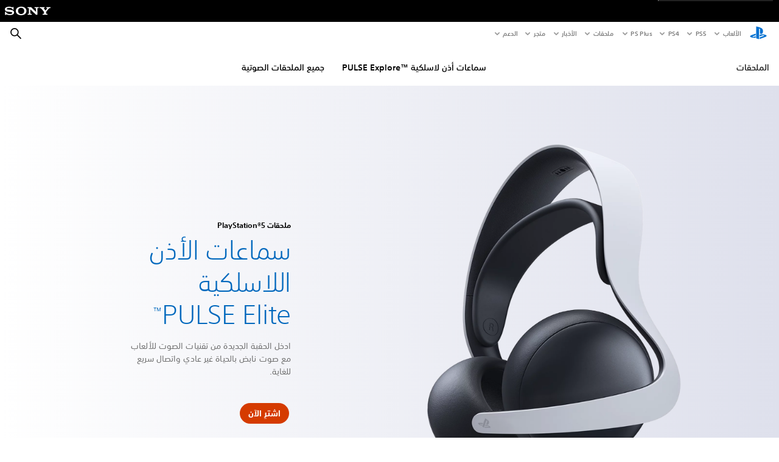

--- FILE ---
content_type: text/html;charset=utf-8
request_url: https://www.playstation.com/ar-kw/accessories/pulse-elite-wireless-headset/
body_size: 39984
content:
<!DOCTYPE HTML><html lang="ar-KW" xml:lang="ar-KW" dir="rtl"><head><title>سماعة الرأس اللاسلكية PULSE Elite™ | صوت ألعاب نابض بالحياة لجهاز PlayStation 5 (الكويت) </title><meta name="searchtitle" content="سماعة الرأس اللاسلكية PULSE Elite™"/><link rel="preconnect" href="https://static.playstation.com" crossorigin/><link rel="preconnect" href="https://gmedia.playstation.com"/><link rel="dns-prefetch" href="https://static.playstation.com"/><link rel="dns-prefetch" href="https://gmedia.playstation.com"/><link rel="preconnect" href="https://web-toolbar.playstation.com" crossorigin/><link rel="dns-prefetch" href="https://web-toolbar.playstation.com"/><link rel="preconnect" href="https://assets.adobedtm.com" crossorigin/><link rel="dns-prefetch" href="https://assets.adobedtm.com"/><link rel="preconnect" href="https://fast.fonts.net" crossorigin/><link rel="dns-prefetch" href="https://fast.fonts.net"/><link rel="icon" type="image/png" href="https://gmedia.playstation.com/is/image/SIEPDC/ps-logo-favicon?$icon-16-16--t$" sizes="16x16"/><link rel="icon" type="image/png" href="https://gmedia.playstation.com/is/image/SIEPDC/ps-logo-favicon?$icon-32-32--t$" sizes="32x32"/><link rel="icon" type="image/png" href="https://gmedia.playstation.com/is/image/SIEPDC/ps-logo-favicon?$icon-96-96--t$" sizes="96x96"/><link rel="icon" type="image/png" href="https://gmedia.playstation.com/is/image/SIEPDC/ps-logo-favicon?$icon-128-128--t$" sizes="128x128"/><link rel="icon" type="image/png" href="https://gmedia.playstation.com/is/image/SIEPDC/ps-logo-favicon?$icon-196-196--t$" sizes="196x196"/><meta charset="UTF-8"/><meta name="keywords" content="elite، الصوت، سماعة الرأس، المستوي، النبض، سماعات الرأس"/><meta name="description" content="استمتع بصوت الألعاب النابض بالحياة في تصميم سماعة الرأس المريح المزوّد بميكروفون قابل للسحب وبطارية مدمجة طويلة العمر. "/><meta name="template" content="general-content"/><meta name="title" content="سماعة الرأس اللاسلكية PULSE Elite™ | صوت ألعاب نابض بالحياة لجهاز PlayStation 5"/><meta name="pageType" content="page"/><meta name="image" content="https://gmedia.playstation.com/is/image/SIEPDC/PULSE-Elite-headset-thumbnail-02-en-12sep23"/><meta name="publish_date_timestamp" content="1763744745105"/><meta property="fb:app_id" content="page-metadata-facebook-id"/><meta property="og:title" content="سماعة الرأس اللاسلكية PULSE Elite™ | صوت ألعاب نابض بالحياة لجهاز PlayStation 5"/><meta name="twitter:title" content="سماعة الرأس اللاسلكية PULSE Elite™ | صوت ألعاب نابض بالحياة لجهاز PlayStation 5"/><meta property="og:description" content="استمتع بصوت الألعاب النابض بالحياة على PlayStation 5 مع تصميم سماعة الرأس المريح المزوّد بميكروفون قابل للسحب وبطارية مدمجة طويلة العمر. "/><meta name="twitter:description" content="استمتع بصوت الألعاب النابض بالحياة على PlayStation 5 مع تصميم سماعة الرأس المريح المزوّد بميكروفون قابل للسحب وبطارية مدمجة طويلة العمر. "/><meta property="og:url" content="https://www.playstation.com/ar-kw/accessories/pulse-elite-wireless-headset/"/><meta property="og:type" content="game"/><meta property="og:image" content="https://gmedia.playstation.com/is/image/SIEPDC/PULSE-Elite-headset-thumbnail-02-en-12sep23?$facebook$"/><meta property="og:site_name" content="PlayStation"/><meta property="og:locale" content="ar-kw"/><meta name="twitter:card" content="summary_large_image"/><meta name="twitter:site" content="@PlayStation"/><meta name="twitter:image:src" content="https://gmedia.playstation.com/is/image/SIEPDC/PULSE-Elite-headset-thumbnail-02-en-12sep23?$twitter$"/><meta name="twitter:creator" content="@PlayStation"/><meta name="viewport" content="width=device-width, initial-scale=1.0, viewport-fit=cover"/><meta http-equiv="content-type" content="text/html; charset=UTF-8"/><link rel="canonical" href="https://www.playstation.com/ar-kw/accessories/pulse-elite-wireless-headset/"/><meta name="search_id" content="accessories/pulse-elite-wireless-headset"/><meta name="google-site-verification" content="jvlMmfTRRTE3uPjvMTN9tBdat6DrAF6_bIxyrSVBisc"/><link rel="alternate" hreflang="th-th" href="https://www.playstation.com/th-th/accessories/pulse-elite-wireless-headset/"><link rel="alternate" hreflang="ja-jp" href="https://www.playstation.com/ja-jp/accessories/pulse-elite-wireless-headset/"><link rel="alternate" hreflang="ko-kr" href="https://www.playstation.com/ko-kr/accessories/pulse-elite-wireless-headset/"><link rel="alternate" hreflang="en-id" href="https://www.playstation.com/en-id/accessories/pulse-elite-wireless-headset/"><link rel="alternate" hreflang="zh-hans-hk" href="https://www.playstation.com/zh-hans-hk/accessories/pulse-elite-wireless-headset/"><link rel="alternate" hreflang="en-hk" href="https://www.playstation.com/en-hk/accessories/pulse-elite-wireless-headset/"><link rel="alternate" hreflang="zh-hant-hk" href="https://www.playstation.com/zh-hant-hk/accessories/pulse-elite-wireless-headset/"><link rel="alternate" hreflang="en-sg" href="https://www.playstation.com/en-sg/accessories/pulse-elite-wireless-headset/"><link rel="alternate" hreflang="en-my" href="https://www.playstation.com/en-my/accessories/pulse-elite-wireless-headset/"><link rel="alternate" hreflang="en-tw" href="https://www.playstation.com/en-tw/accessories/pulse-elite-wireless-headset/"><link rel="alternate" hreflang="en-vn" href="https://www.playstation.com/en-vn/accessories/pulse-elite-wireless-headset/"><link rel="alternate" hreflang="en-ph" href="https://www.playstation.com/en-ph/accessories/pulse-elite-wireless-headset/"><link rel="alternate" hreflang="en-th" href="https://www.playstation.com/en-th/accessories/pulse-elite-wireless-headset/"><link rel="alternate" hreflang="zh-hant-tw" href="https://www.playstation.com/zh-hant-tw/accessories/pulse-elite-wireless-headset/"><link rel="alternate" hreflang="zh-hans-cn" href="https://www.playstation.com/zh-hans-cn/accessories/pulse-elite-wireless-headset/"><link rel="alternate" hreflang="es-ec" href="https://www.playstation.com/es-ec/accessories/pulse-elite-wireless-headset/"><link rel="alternate" hreflang="es-cr" href="https://www.playstation.com/es-cr/accessories/pulse-elite-wireless-headset/"><link rel="alternate" hreflang="es-bo" href="https://www.playstation.com/es-bo/accessories/pulse-elite-wireless-headset/"><link rel="alternate" hreflang="es-co" href="https://www.playstation.com/es-co/accessories/pulse-elite-wireless-headset/"><link rel="alternate" hreflang="es-ar" href="https://www.playstation.com/es-ar/accessories/pulse-elite-wireless-headset/"><link rel="alternate" hreflang="fr-ca" href="https://www.playstation.com/fr-ca/accessories/pulse-elite-wireless-headset/"><link rel="alternate" hreflang="es-gt" href="https://www.playstation.com/es-gt/accessories/pulse-elite-wireless-headset/"><link rel="alternate" hreflang="es-cl" href="https://www.playstation.com/es-cl/accessories/pulse-elite-wireless-headset/"><link rel="alternate" hreflang="es-pa" href="https://www.playstation.com/es-pa/accessories/pulse-elite-wireless-headset/"><link rel="alternate" hreflang="es-hn" href="https://www.playstation.com/es-hn/accessories/pulse-elite-wireless-headset/"><link rel="alternate" hreflang="es-uy" href="https://www.playstation.com/es-uy/accessories/pulse-elite-wireless-headset/"><link rel="alternate" hreflang="es-py" href="https://www.playstation.com/es-py/accessories/pulse-elite-wireless-headset/"><link rel="alternate" hreflang="es-ni" href="https://www.playstation.com/es-ni/accessories/pulse-elite-wireless-headset/"><link rel="alternate" hreflang="es-pe" href="https://www.playstation.com/es-pe/accessories/pulse-elite-wireless-headset/"><link rel="alternate" hreflang="es-mx" href="https://www.playstation.com/es-mx/accessories/pulse-elite-wireless-headset/"><link rel="alternate" hreflang="es-sv" href="https://www.playstation.com/es-sv/accessories/pulse-elite-wireless-headset/"><link rel="alternate" hreflang="pt-br" href="https://www.playstation.com/pt-br/accessories/pulse-elite-wireless-headset/"><link rel="alternate" hreflang="en-ca" href="https://www.playstation.com/en-ca/accessories/pulse-elite-wireless-headset/"><link rel="alternate" hreflang="en-us" href="https://www.playstation.com/en-us/accessories/pulse-elite-wireless-headset/"><link rel="alternate" hreflang="ar-lb" href="https://www.playstation.com/ar-lb/accessories/pulse-elite-wireless-headset/"><link rel="alternate" hreflang="en-lb" href="https://www.playstation.com/en-lb/accessories/pulse-elite-wireless-headset/"><link rel="alternate" hreflang="ar-bh" href="https://www.playstation.com/ar-bh/accessories/pulse-elite-wireless-headset/"><link rel="alternate" hreflang="en-bh" href="https://www.playstation.com/en-bh/accessories/pulse-elite-wireless-headset/"><link rel="alternate" hreflang="ar-kw" href="https://www.playstation.com/ar-kw/accessories/pulse-elite-wireless-headset/"><link rel="alternate" hreflang="en-kw" href="https://www.playstation.com/en-kw/accessories/pulse-elite-wireless-headset/"><link rel="alternate" hreflang="en-za" href="https://www.playstation.com/en-za/accessories/pulse-elite-wireless-headset/"><link rel="alternate" hreflang="sl-si" href="https://www.playstation.com/sl-si/accessories/pulse-elite-wireless-headset/"><link rel="alternate" hreflang="en-si" href="https://www.playstation.com/en-si/accessories/pulse-elite-wireless-headset/"><link rel="alternate" hreflang="en-tr" href="https://www.playstation.com/en-tr/accessories/pulse-elite-wireless-headset/"><link rel="alternate" hreflang="tr-tr" href="https://www.playstation.com/tr-tr/accessories/pulse-elite-wireless-headset/"><link rel="alternate" hreflang="ro-ro" href="https://www.playstation.com/ro-ro/accessories/pulse-elite-wireless-headset/"><link rel="alternate" hreflang="en-ro" href="https://www.playstation.com/en-ro/accessories/pulse-elite-wireless-headset/"><link rel="alternate" hreflang="de-at" href="https://www.playstation.com/de-at/accessories/pulse-elite-wireless-headset/"><link rel="alternate" hreflang="en-se" href="https://www.playstation.com/en-se/accessories/pulse-elite-wireless-headset/"><link rel="alternate" hreflang="sv-se" href="https://www.playstation.com/sv-se/accessories/pulse-elite-wireless-headset/"><link rel="alternate" hreflang="fr-be" href="https://www.playstation.com/fr-be/accessories/pulse-elite-wireless-headset/"><link rel="alternate" hreflang="nl-be" href="https://www.playstation.com/nl-be/accessories/pulse-elite-wireless-headset/"><link rel="alternate" hreflang="pl-pl" href="https://www.playstation.com/pl-pl/accessories/pulse-elite-wireless-headset/"><link rel="alternate" hreflang="fr-fr" href="https://www.playstation.com/fr-fr/accessories/pulse-elite-wireless-headset/"><link rel="alternate" hreflang="en-sk" href="https://www.playstation.com/en-sk/accessories/pulse-elite-wireless-headset/"><link rel="alternate" hreflang="sk-sk" href="https://www.playstation.com/sk-sk/accessories/pulse-elite-wireless-headset/"><link rel="alternate" hreflang="de-lu" href="https://www.playstation.com/de-lu/accessories/pulse-elite-wireless-headset/"><link rel="alternate" hreflang="fr-lu" href="https://www.playstation.com/fr-lu/accessories/pulse-elite-wireless-headset/"><link rel="alternate" hreflang="fr-ch" href="https://www.playstation.com/fr-ch/accessories/pulse-elite-wireless-headset/"><link rel="alternate" hreflang="it-ch" href="https://www.playstation.com/it-ch/accessories/pulse-elite-wireless-headset/"><link rel="alternate" hreflang="de-ch" href="https://www.playstation.com/de-ch/accessories/pulse-elite-wireless-headset/"><link rel="alternate" hreflang="fi-fi" href="https://www.playstation.com/fi-fi/accessories/pulse-elite-wireless-headset/"><link rel="alternate" hreflang="en-fi" href="https://www.playstation.com/en-fi/accessories/pulse-elite-wireless-headset/"><link rel="alternate" hreflang="hu-hu" href="https://www.playstation.com/hu-hu/accessories/pulse-elite-wireless-headset/"><link rel="alternate" hreflang="en-hu" href="https://www.playstation.com/en-hu/accessories/pulse-elite-wireless-headset/"><link rel="alternate" hreflang="en-in" href="https://www.playstation.com/en-in/accessories/pulse-elite-wireless-headset/"><link rel="alternate" hreflang="el-gr" href="https://www.playstation.com/el-gr/accessories/pulse-elite-wireless-headset/"><link rel="alternate" hreflang="en-gr" href="https://www.playstation.com/en-gr/accessories/pulse-elite-wireless-headset/"><link rel="alternate" hreflang="da-dk" href="https://www.playstation.com/da-dk/accessories/pulse-elite-wireless-headset/"><link rel="alternate" hreflang="en-mt" href="https://www.playstation.com/en-mt/accessories/pulse-elite-wireless-headset/"><link rel="alternate" hreflang="he-il" href="https://www.playstation.com/he-il/accessories/pulse-elite-wireless-headset/"><link rel="alternate" hreflang="en-il" href="https://www.playstation.com/en-il/accessories/pulse-elite-wireless-headset/"><link rel="alternate" hreflang="en-nz" href="https://www.playstation.com/en-nz/accessories/pulse-elite-wireless-headset/"><link rel="alternate" hreflang="en-pl" href="https://www.playstation.com/en-pl/accessories/pulse-elite-wireless-headset/"><link rel="alternate" hreflang="en-ie" href="https://www.playstation.com/en-ie/accessories/pulse-elite-wireless-headset/"><link rel="alternate" hreflang="en-cz" href="https://www.playstation.com/en-cz/accessories/pulse-elite-wireless-headset/"><link rel="alternate" hreflang="en-no" href="https://www.playstation.com/en-no/accessories/pulse-elite-wireless-headset/"><link rel="alternate" hreflang="no-no" href="https://www.playstation.com/no-no/accessories/pulse-elite-wireless-headset/"><link rel="alternate" hreflang="en-cy" href="https://www.playstation.com/en-cy/accessories/pulse-elite-wireless-headset/"><link rel="alternate" hreflang="ar-ae" href="https://www.playstation.com/ar-ae/accessories/pulse-elite-wireless-headset/"><link rel="alternate" hreflang="en-ae" href="https://www.playstation.com/en-ae/accessories/pulse-elite-wireless-headset/"><link rel="alternate" hreflang="en-hr" href="https://www.playstation.com/en-hr/accessories/pulse-elite-wireless-headset/"><link rel="alternate" hreflang="hr-hr" href="https://www.playstation.com/hr-hr/accessories/pulse-elite-wireless-headset/"><link rel="alternate" hreflang="ar-sa" href="https://www.playstation.com/ar-sa/accessories/pulse-elite-wireless-headset/"><link rel="alternate" hreflang="en-sa" href="https://www.playstation.com/en-sa/accessories/pulse-elite-wireless-headset/"><link rel="alternate" hreflang="en-dk" href="https://www.playstation.com/en-dk/accessories/pulse-elite-wireless-headset/"><link rel="alternate" hreflang="ar-om" href="https://www.playstation.com/ar-om/accessories/pulse-elite-wireless-headset/"><link rel="alternate" hreflang="en-om" href="https://www.playstation.com/en-om/accessories/pulse-elite-wireless-headset/"><link rel="alternate" hreflang="bg-bg" href="https://www.playstation.com/bg-bg/accessories/pulse-elite-wireless-headset/"><link rel="alternate" hreflang="en-bg" href="https://www.playstation.com/en-bg/accessories/pulse-elite-wireless-headset/"><link rel="alternate" hreflang="ar-qa" href="https://www.playstation.com/ar-qa/accessories/pulse-elite-wireless-headset/"><link rel="alternate" hreflang="en-qa" href="https://www.playstation.com/en-qa/accessories/pulse-elite-wireless-headset/"><link rel="alternate" hreflang="en-gb" href="https://www.playstation.com/en-gb/accessories/pulse-elite-wireless-headset/"><link rel="alternate" hreflang="en-au" href="https://www.playstation.com/en-au/accessories/pulse-elite-wireless-headset/"><link rel="alternate" hreflang="cs-cz" href="https://www.playstation.com/cs-cz/accessories/pulse-elite-wireless-headset/"><link rel="alternate" hreflang="pt-pt" href="https://www.playstation.com/pt-pt/accessories/pulse-elite-wireless-headset/"><link rel="alternate" hreflang="es-es" href="https://www.playstation.com/es-es/accessories/pulse-elite-wireless-headset/"><link rel="alternate" hreflang="it-it" href="https://www.playstation.com/it-it/accessories/pulse-elite-wireless-headset/"><link rel="alternate" hreflang="ru-ua" href="https://www.playstation.com/ru-ua/accessories/pulse-elite-wireless-headset/"><link rel="alternate" hreflang="uk-ua" href="https://www.playstation.com/uk-ua/accessories/pulse-elite-wireless-headset/"><link rel="alternate" hreflang="sr-rs" href="https://www.playstation.com/sr-rs/accessories/pulse-elite-wireless-headset/"><link rel="alternate" hreflang="de-de" href="https://www.playstation.com/de-de/accessories/pulse-elite-wireless-headset/"><link rel="alternate" hreflang="nl-nl" href="https://www.playstation.com/nl-nl/accessories/pulse-elite-wireless-headset/"><link rel="alternate" hreflang="en-is" href="https://www.playstation.com/en-is/accessories/pulse-elite-wireless-headset/"><link rel="alternate" href="https://www.playstation.com/country-selector/index.html" hreflang="x-default"/><link rel="preload" as="style" href="https://static.playstation.com/font-stack/v1/css/font-all.css"/><link rel="stylesheet" href="https://static.playstation.com/font-stack/v1/css/font-all.css"/><link rel="preload" as="style" href="https://static.playstation.com/font-stack/v1/css/font-sst-condensed.css"/><link rel="stylesheet" href="https://static.playstation.com/font-stack/v1/css/font-sst-condensed.css"/><script id="targetSegments" type="application/json"> [{"id":0,"name":"5F71962D"},{"id":1,"name":"B6123318"},{"id":2,"name":"2024B0F4"},{"id":3,"name":"5B5A825F"},{"id":4,"name":"084F335C"},{"id":5,"name":"7F4803CA"},{"id":6,"name":"98F02ECD"},{"id":7,"name":"274AF896"},{"id":8,"name":"B92E6D35"},{"id":9,"name":"0DE4522D"},{"id":10,"name":"7B27409A"},{"id":11,"name":"CC6C2C23"},{"id":12,"name":"FAF10240"},{"id":13,"name":"8DF632D6"},{"id":14,"name":"14FF636C"},{"id":15,"name":"63F853FA"},{"id":16,"name":"FD9CC659"},{"id":17,"name":"8A9BF6CF"},{"id":18,"name":"1392A775"},{"id":19,"name":"649597E3"},{"id":20,"name":"0D0CF3E2"},{"id":21,"name":"EBF6AFE3"},{"id":22,"name":"72FFFE59"},{"id":23,"name":"9B9C5B6C"},{"id":24,"name":"05F8CECF"},{"id":25,"name":"FF94F2AD"},{"id":26,"name":"8893C23B"},{"id":27,"name":"119A9381"},{"id":28,"name":"669DA317"},{"id":29,"name":"C051793C"},{"id":30,"name":"2932DC09"},{"id":31,"name":"5E35EC9F"},{"id":32,"name":"5445284C"},{"id":33,"name":"EFF71E5B"},{"id":34,"name":"234218DA"},{"id":35,"name":"BD268D79"},{"id":36,"name":"242FDCC3"},{"id":37,"name":"CA21BDEF"},{"id":38,"name":"5328EC55"},{"id":39,"name":"01F97F77"},{"id":40,"name":"F6EC2F1A"},{"id":41,"name":"76FE4FE1"},{"id":42,"name":"E89ADA42"},{"id":43,"name":"1F8F8A2F"},{"id":44,"name":"5BBEF5AB"},{"id":45,"name":"C5DA6008"},{"id":46,"name":"2CB9C53D"},{"id":47,"name":"B2DD509E"}] </script><link rel="preload" as="style" href="/etc.clientlibs/global_pdc/clientlibs/auto-clientlibs/pdc.vendor.min.b15b2d0dd1b144f1f2cd1682e6936d8a.css" type="text/css"><link rel="stylesheet" href="/etc.clientlibs/global_pdc/clientlibs/auto-clientlibs/pdc.vendor.min.b15b2d0dd1b144f1f2cd1682e6936d8a.css" type="text/css"><link rel="preload" as="style" href="/etc.clientlibs/global_pdc/clientlibs/clientlibs-jetstream.min.4750a11fc94c6ad70f19b38e12310826.css" type="text/css"><link rel="stylesheet" href="/etc.clientlibs/global_pdc/clientlibs/clientlibs-jetstream.min.4750a11fc94c6ad70f19b38e12310826.css" type="text/css"><link rel="preload" as="style" href="/etc.clientlibs/global_pdc/clientlibs/auto-clientlibs/pdc.designkit.min.5371e17736458cf688e8e6a01ea20105.css" type="text/css"><link rel="stylesheet" href="/etc.clientlibs/global_pdc/clientlibs/auto-clientlibs/pdc.designkit.min.5371e17736458cf688e8e6a01ea20105.css" type="text/css"><script type="text/javascript" src="/etc.clientlibs/global_pdc/clientlibs/auto-clientlibs/pdc.jquery.min.cf2fbbf84281d9ecbffb4993203d543b.js"></script><script type="text/javascript" src="/etc.clientlibs/global_pdc/clientlibs/auto-clientlibs/pdc.prelaunch.min.a35fed6b2a46c7bf198392dca6ea93c1.js"></script><script src="//assets.adobedtm.com/3dc13bcabc29/e1d3c7e41fac/launch-c1f03f5b4bc6.min.js"></script><script type="text/javascript" src="/etc.clientlibs/global_pdc/clientlibs/auto-clientlibs/pdc.vendor.min.2dda815ad00141feb831600b777f8e2c.js" defer></script><script type="text/javascript" src="/etc.clientlibs/global_pdc/clientlibs/clientlibs-inaemvendor.min.d4f3a73ec26bc58fabfbfd7f152bf9a1.js" defer></script><script> window.schema_highlighter = { accountId: "Sony", outputCache: true }; </script><script async src="https://cdn.schemaapp.com/javascript/highlight.js"></script><meta name="wca-ssr-version" content="3.38.1-1.0"/><meta name="wca-locale" content="ar-KW"/><meta name="wca-theme" content="light"/><script id="wca-config-overrides" type="application/json"> {"feature":{"oneTrustNoticeEnabled":true},"client":{"webCheckout":{"unifiedCartEnabled":true}}}</script><link rel="preconnect" href="https://static.playstation.com" crossorigin><link rel="dns-prefetch" href="https://static.playstation.com"><link rel="preconnect" href="https://web.np.playstation.com/api/graphql/v1"><link rel="dns-prefetch" href="https://web.np.playstation.com/api/graphql/v1"><link rel="preconnect" href="https://image.api.playstation.com" crossorigin><link rel="dns-prefetch" href="https://image.api.playstation.com"><link rel="dns-prefetch" href="https://checkout.playstation.com"><link rel="preconnect" href="https://cdn.cookielaw.org" crossorigin><link rel="dns-prefetch" href="https://cdn.cookielaw.org"><link rel="stylesheet" href="https://static.playstation.com/base-styles/v0/psw-styles.css"/><script id="wca-config" type="application/json"> {"env":"production","name":"@sie-private/web-commerce-anywhere","version":"3.38.1-1.0","gitBranch":"default-branch","gitSha":"24bb1e7a8b48bc7eb1fadfe2e23fd6c46a9e5713","psnAppVersion":"@sie-private/web-commerce-anywhere/3.38.1-1.0-24bb1e7a8b48bc7eb1fadfe2e23fd6c46a9e5713","isoenv":"psnnp/np","client":{"downloadHref":"https://library.playstation.com/recently-purchased","activateConsoleHref":"https://id.sonyentertainmentnetwork.com/id/management_ca/#/p/device_management","wishlistHref":"https://library.playstation.com/wishlist","webStore":{"origin":"https://store.playstation.com"},"cookieMonster":{"origin":"https://id.sonyentertainmentnetwork.com"},"productUrlSchema":"https://store.playstation.com/{locale}/product/{productId}","evidon":{"origin":"https://c.evidon.com"},"oneTrust":{"origin":"https://cdn.cookielaw.org"},"publicPath":"https://static.playstation.com/wca/v2/","manifest":{"src":{"core":{"js":["https://static.playstation.com/wca/v2/js/common.d9ef208fe1895fc702e3.js","https://static.playstation.com/wca/v2/js/ui-components.aac961be3474d7bb0f4d.js","https://static.playstation.com/wca/v2/js/main.c1fef32da341f2b6b0af.js","https://static.playstation.com/wca/v2/js/network.337266fc67495b7c257b.js","https://static.playstation.com/wca/v2/js/telemetry.6ec00fd5b9ec4ab72f9c.js","https://static.playstation.com/wca/v2/js/ui-framework.b63e4dd729e6360e79ce.js"],"css":[]},"addOns":{"js":["https://static.playstation.com/wca/v2/js/addOns.329b0b20c948f501210c.js"],"css":[]},"compatibilityNotices":{"js":["https://static.playstation.com/wca/v2/js/compatibilityNotices.4bad176cfd2848a2d681.js"],"css":[]},"contentRating":{"js":["https://static.playstation.com/wca/v2/js/contentRating.75650c0b94313f32fd06.js"],"css":[]},"ctaWithPrice":{},"footer":{"js":["https://static.playstation.com/wca/v2/js/footer.1743da32ab5a7c3c6139.js"],"css":[]},"friendsWhoPlay":{"js":["https://static.playstation.com/wca/v2/js/friendsWhoPlay.e8897ef5f4510737fc4e.js"],"css":[]},"gameBackgroundImage":{"js":["https://static.playstation.com/wca/v2/js/gameBackgroundImage.0e94ab9e2655d6d6dc0d.js"],"css":[]},"gameInfo":{"js":["https://static.playstation.com/wca/v2/js/gameInfo.069a7f4d6317e618f13e.js"],"css":[]},"gameOverview":{},"gameTitle":{"js":["https://static.playstation.com/wca/v2/js/gameTitle.5a104794d5281ef18414.js"],"css":[]},"legalText":{"js":["https://static.playstation.com/wca/v2/js/legalText.dfcacc708e696eb24e8d.js"],"css":[]},"upsell":{"js":["https://static.playstation.com/wca/v2/js/upsell.b6bbd1e97800364f9a38.js"],"css":[]},"accessibilityFeatures":{"js":["https://static.playstation.com/wca/v2/js/accessibilityFeatures.0d09b51209a6323f5657.js"],"css":[]},"mediaCarousel":{"js":["https://static.playstation.com/wca/v2/js/mediaCarousel.9b57948b2c02a0c26873.js"],"css":[]},"physicalProductMetadata":{"js":["https://static.playstation.com/wca/v2/js/physicalProductMetadata.7726a1be95f3a3d542f4.js"],"css":[]},"starRating":{"js":["https://static.playstation.com/wca/v2/js/starRating.00f55df96631007e37b9.js"],"css":[]},"tierDiscountBadge":{"js":["https://static.playstation.com/wca/v2/js/tierDiscountBadge.fb7a86fadc03605381b0.js"],"css":[]},"tierSelector":{"js":["https://static.playstation.com/wca/v2/js/tierSelector.7a9fb1014dcc5fe4a32e.js"],"css":[]},"tierSelectorFull":{"js":["https://static.playstation.com/wca/v2/js/tierSelectorFull.45c68dc1e41dff76f83c.js"],"css":[]}},"gensen":{"ar-ae":"https://static.playstation.com/wca/v2/gensen/ar-ae.7a47a09c.json","en-us":"https://static.playstation.com/wca/v2/gensen/en-us.b7eb197f.json","en-gb":"https://static.playstation.com/wca/v2/gensen/en-gb.11e880ea.json","bg-bg":"https://static.playstation.com/wca/v2/gensen/bg-bg.3f3762ee.json","cs-cz":"https://static.playstation.com/wca/v2/gensen/cs-cz.51dc4b11.json","da-dk":"https://static.playstation.com/wca/v2/gensen/da-dk.d284f326.json","de-de":"https://static.playstation.com/wca/v2/gensen/de-de.060eba4d.json","el-gr":"https://static.playstation.com/wca/v2/gensen/el-gr.c677e162.json","es-419":"https://static.playstation.com/wca/v2/gensen/es-419.0ddabf01.json","es-es":"https://static.playstation.com/wca/v2/gensen/es-es.23a479e4.json","fi-fi":"https://static.playstation.com/wca/v2/gensen/fi-fi.3d838c57.json","fr-ca":"https://static.playstation.com/wca/v2/gensen/fr-ca.bacd9c22.json","fr-fr":"https://static.playstation.com/wca/v2/gensen/fr-fr.50c5b0f0.json","he-il":"https://static.playstation.com/wca/v2/gensen/he-il.874e60f9.json","hr-hr":"https://static.playstation.com/wca/v2/gensen/hr-hr.867fccb0.json","hu-hu":"https://static.playstation.com/wca/v2/gensen/hu-hu.b26619ab.json","id-id":"https://static.playstation.com/wca/v2/gensen/id-id.8e1106e3.json","it-it":"https://static.playstation.com/wca/v2/gensen/it-it.46300acd.json","ja-jp":"https://static.playstation.com/wca/v2/gensen/ja-jp.1d2d9893.json","ko-kr":"https://static.playstation.com/wca/v2/gensen/ko-kr.23033b2b.json","nl-nl":"https://static.playstation.com/wca/v2/gensen/nl-nl.ef75e762.json","no-no":"https://static.playstation.com/wca/v2/gensen/no-no.b8149367.json","pl-pl":"https://static.playstation.com/wca/v2/gensen/pl-pl.e38a45ad.json","pt-br":"https://static.playstation.com/wca/v2/gensen/pt-br.259d7c1c.json","pt-pt":"https://static.playstation.com/wca/v2/gensen/pt-pt.e97edb5a.json","ro-ro":"https://static.playstation.com/wca/v2/gensen/ro-ro.1c8fa435.json","ru-ru":"https://static.playstation.com/wca/v2/gensen/ru-ru.058fb043.json","sk-sk":"https://static.playstation.com/wca/v2/gensen/sk-sk.f30b3446.json","sl-si":"https://static.playstation.com/wca/v2/gensen/sl-si.3477a66f.json","sr-rs":"https://static.playstation.com/wca/v2/gensen/sr-rs.059fe81c.json","sv-se":"https://static.playstation.com/wca/v2/gensen/sv-se.fcc973d1.json","th-th":"https://static.playstation.com/wca/v2/gensen/th-th.fbf42ee1.json","tr-tr":"https://static.playstation.com/wca/v2/gensen/tr-tr.b3176ac0.json","uk-ua":"https://static.playstation.com/wca/v2/gensen/uk-ua.c029e357.json","vi-vn":"https://static.playstation.com/wca/v2/gensen/vi-vn.6258b0e1.json","zh-hans":"https://static.playstation.com/wca/v2/gensen/zh-hans.a739e2f3.json","zh-hant":"https://static.playstation.com/wca/v2/gensen/zh-hant.cba414d8.json","zz-zz":"https://static.playstation.com/wca/v2/gensen/zz-zz.faa6b36f.json"}},"session":{"isSignedInCookie":"isSignedIn"},"webCheckout":{"name":"embeddedcart","clientId":"2dec2b13-57dc-4966-8294-6df0d627e109","origin":"https://checkout.playstation.com","loadTimeout":30000,"unifiedCartEnabled":false},"webCommerceAnywhere":{"origin":"https://web-commerce-anywhere.playstation.com"}},"staticAsset":{"iconOrigin":"https://static.playstation.com/icons/v0/","imageOrigin":"https://static.playstation.com/images/v0/","imageManagerOrigin":"https://image.api.playstation.com","fontsMain":"https://static.playstation.com/font-stack/v1/css/font-all-no-italic.css","stylesMain":"https://static.playstation.com/base-styles/v0/psw-styles.css"},"feature":{"queryWhitelist":true,"telemetryReporting":true,"enableUpsellCtas":true,"enableWishlistCta":true,"telemetrySamplingThreshold":10,"evidonNoticeEnabled":false,"enableEvidonScript":false,"oneTrustNoticeEnabled":true,"enableOneTrustScript":true,"enableBundling":false,"enableTierSelectorFull":false,"enableDynamicBenefitList":false},"service":{"gql":{"origin":"https://web.np.playstation.com/api/graphql/v1"},"sbahn":{"proxyUrl":null}}} </script><script defer crossorigin src="https://static.playstation.com/wca/v2/js/common.d9ef208fe1895fc702e3.js" type="application/javascript"></script><script defer crossorigin src="https://static.playstation.com/wca/v2/js/ui-components.aac961be3474d7bb0f4d.js" type="application/javascript"></script><script defer crossorigin src="https://static.playstation.com/wca/v2/js/main.c1fef32da341f2b6b0af.js" type="application/javascript"></script><script defer crossorigin src="https://static.playstation.com/wca/v2/js/network.337266fc67495b7c257b.js" type="application/javascript"></script><script defer crossorigin src="https://static.playstation.com/wca/v2/js/telemetry.6ec00fd5b9ec4ab72f9c.js" type="application/javascript"></script><script defer crossorigin src="https://static.playstation.com/wca/v2/js/ui-framework.b63e4dd729e6360e79ce.js" type="application/javascript"></script><script type="application/ld+json"> [{"@context":"https://schema.org","@type":"VideoObject","name":"PULSE Explore & PULSE Elite Features | PS5","description":"Enjoy lifelike sound, lightning-fast connectivity and more with the new PULSE Explore™ wireless earbuds and PULSE Elite™ wireless headset. \n\nPre-order your earbuds and headset from November 09, 2023.\n\nDiscover more about the PULSE Explore wireless earbuds here: https://www.playstation.com/accessories/pulse-explore-wireless-earbuds/\n\nDiscover more about the PULSE Elite wireless headset here: https://www.playstation.com/accessories/pulse-elite-wireless-headset/\n\n#ps5 #playstation","thumbnailUrl":"https://i.ytimg.com/vi_webp/YrbdZBm_H_o/maxresdefault.webp","contentUrl":"https://www.youtube.com/watch?v=YrbdZBm_H_o","uploadDate":"2023-10-30T15:30:07Z"},{"@context":"https://schema.org","@type":"VideoObject","name":"PULSE Elite & Explore - Live Action Trailer | PS5","description":"Experience incredibly lifelike sound on and off the PlayStation®5 console with the PULSE Elite™ wireless headset and PULSE Explore™ wireless earbuds. \n\nOffering a combination of lightning-fast PlayStation Link™ wireless technology and Bluetooth®, you can continue to enjoy a premium audio experience as you seamlessly switch between your favourite devices at home and on the go. \n\nHead to direct.playstation.com to shop now or visit playstation.com/accessories/#headsets to find out more about these cutting-edge audio accessories.\n\n#ps5","thumbnailUrl":"https://i.ytimg.com/vi_webp/XSmrmjX6i1g/maxresdefault.webp","contentUrl":"https://www.youtube.com/watch?v=XSmrmjX6i1g","uploadDate":"2024-12-11T16:00:28Z"}] </script><script type="application/ld+json"> {"@context":"https://schema.org","@type":"BreadcrumbList","itemListElement":[{"@type":"ListItem","position":1,"name":"الصفحة الرئيسية\n","item":"https://www.playstation.com/ar-kw/"},{"@type":"ListItem","position":2,"name":"ملحقات PlayStation","item":"https://www.playstation.com/ar-kw/accessories/"},{"@type":"ListItem","position":3,"name":"سماعة الرأس اللاسلكية PULSE Elite™"}]} </script></head><body class="basepage page basicpage" data-template="general-content" data-region="EMEA" data-locale="ar-kw" data-mercury-locale="ar" data-page-category="Accessories" data-age-gate-type="DOB" data-date-format="dd/MM/YYYY" data-age-threshold="18" data-cookie-timeout="30" data-base-io-url="https://io.playstation.com" data-wc-api="https://web-commerce-anywhere.playstation.com" data-arkham-api="https://web.np.playstation.com" data-store-disabled="true" data-store-lang="ar" data-store-locale="kw" data-advanced-age-gate="false" data-rating-age-threshold="0" data-auto-trigger-gated-page="false" data-sf-custom-domain="https://sie-calypso.my.salesforce.com" data-sf-env-1="https://ps-support.playstation.com" data-sf-env-2="https://service.force.com" data-sf-id="00D3h00000669Bv" data-sf-base-live-agent-content-url="https://c.la1-core1.sfdc-8tgtt5.salesforceliveagent.com/content" data-sf-base-live-agent-url="https://d.la1-core1.sfdc-8tgtt5.salesforceliveagent.com/chat" data-run-mode="publish"><script src="/etc.clientlibs/global_pdc/clientlibs/auto-clientlibs/pdc.preload.min.47fdd998d6a731f86470a1b08314e103.js"></script><section id="shared-nav-root"><div id="shared-nav-container"><header id="shared-nav"><div id='sb-social-toolbar-root'></div></header></div></section><section id="jetstream-tertiary-nav"><div class="tertiary-container"><div class="tertiary-container-inner"><span class="tertiary-logo"><span class="tertiary-logo-content"><a class="tertiary-logo__text" href="/ar-kw/accessories/" data-track="{&quot;eventInfo&quot;: { &quot;eventAction&quot;: &quot;click&quot;, &quot;eventName&quot;: &quot;select subnav&quot; }, &quot;attributes&quot;: { &quot;moduleName&quot;: &quot;subnav&quot;, &quot;label&quot;: &quot;Accessories&quot;, &quot;assetName&quot;: &quot;empty&quot;, &quot;elementType&quot;: &quot;button&quot;, &quot;position&quot;: &quot;&quot;, &quot;userActionFlag&quot;: true } }"> الملحقات </a></span></span><div class="tertiary-carousels"><div class="carousel__overlay carousel__overlay--prev hide"><button class="carousel__button carousel__button--prev hide" id="prev-button" aria-label="Previous page"></button></div><ul class="carousel-tertiary-tabs" id="tertiary-menu-toggle"><li class="tertiary-tab"><a class="tertiary-tab__link " href="/ar-kw/accessories/pulse-explore-wireless-earbuds/" data-track="{ &quot;eventInfo&quot;: { &quot;eventAction&quot;: &quot;click&quot;, &quot;eventName&quot;: &quot;select subnav&quot; }, &quot;attributes&quot;: { &quot;moduleName&quot;: &quot;subnav&quot;, &quot;label&quot;: &quot;PULSE Explore™ wireless earbuds&quot;, &quot;assetName&quot;: &quot;empty&quot;, &quot;elementType&quot;: &quot;button&quot;, &quot;position&quot;: &quot;1&quot;, &quot;userActionFlag&quot;: true } }">سماعات أذن لاسلكية PULSE Explore™‎‏</a></li><li class="tertiary-tab"><a class="tertiary-tab__link " href="/ar-kw/accessories/#headsets" data-track="{ &quot;eventInfo&quot;: { &quot;eventAction&quot;: &quot;click&quot;, &quot;eventName&quot;: &quot;select subnav&quot; }, &quot;attributes&quot;: { &quot;moduleName&quot;: &quot;subnav&quot;, &quot;label&quot;: &quot;All audio accessories&quot;, &quot;assetName&quot;: &quot;empty&quot;, &quot;elementType&quot;: &quot;button&quot;, &quot;position&quot;: &quot;2&quot;, &quot;userActionFlag&quot;: true } }">جميع الملحقات الصوتية</a></li></ul><div class="carousel__overlay carousel__overlay--next hide"><button class="carousel__button carousel__button--next" id="next-button" aria-label="Next page"></button></div></div></div></div><!-- ./Jetstream tertiary nav HTML End--></section><div class="root"><div class="gdk root container responsivegrid" id="gdk__content"><div id="container-1b3f3eab5c" class=" cmp-container"><div class="root"><div class="gdk root container responsivegrid"><div id="container-2f808009a1" class=" cmp-container"><div class="section"><section class="gpdc-section theme--lightAlt hardware-hero-pattern "><div><div class="content-spacer"><div data-component="content-spacer" class="content-spacer content-spacer@mobile--0 content-spacer@tablet-large--2 content-spacer@desktop--2 " data-custom-mobile-height="false" data-custom-tablet-large-height="false" data-custom-desktop-height="false"></div></div><div class="rawhtml"><style> @media (min-width: 768px) { .hardware-hero-pattern--content .box{ grid-column-start: 1; grid-column-end: 4; } .hardware-hero-pattern--box{ width: 40vw; height: 100%; right: 5%; position: absolute !important; grid-column:0; padding:2rem 0; } .hardware-hero-pattern--image img{ object-fit:contain !important; object-position:center; } .hardware-hero-pattern{ overflow:hidden; background: linear-gradient(90deg, rgba(2,0,36,1) 0%, rgba(255,255,255,1) 0%, #DEE0EC 100%); } .hardware-hero-pattern .content-spacer{ width:50%; } .hardware-hero-pattern--content{ z-index:100; } .hardware-hero-pattern--grid{ position: absolute !important; top:0; max-width: 100vw !important; height:100%; z-index:2 !important; display:block !important; } .hardware-hero-pattern--box *{ height:100% !important; } .hardware-hero-pattern--image{ position:absolute; height:100%; width:100% !important; } } @media (min-width: 1024px) { .hardware-hero-pattern--content .box{ grid-column-start: 1; grid-column-end: 5; } .hardware-hero-pattern--image img{ object-fit:contain !important; object-position:center; } .hardware-hero-pattern--box{ width: 50vw; } } </style></div><div class="contentgrid"><div class="content-grid layout__1--a mb@mobile--none hardware-hero-pattern--grid "><div class="box hardware-hero-pattern--box"><div class="imageblock"><div class="media-block media-block--image hardware-hero-pattern--image align-self@mobile--center " target="_self" data-uuid="28529e99-c7ee-3a67-bf4b-75621aaad472" data-component="image-block" tabindex="-1" data-lightbox="false" data-age-gated="false" data-lightbox-theme="dark" data-src="https://gmedia.playstation.com/is/image/SIEPDC/PULSE-Elite-headset-image-block-01-en-06sep23" data-src-desktop="https://gmedia.playstation.com/is/image/SIEPDC/PULSE-Elite-headset-image-block-01-en-06sep23" data-custom-mobile-width="90%" data-custom-tablet-width="false" data-custom-desktop-width="false"><div class="media-block__inner"><figure itemscope itemtype="http://schema.org/ImageObject" class="media-block__figure object-position@mobile--c object-position@tablet--c object-position@desktop--c" aria-labelledby="fig-caption-28529e99-c7ee-3a67-bf4b-75621aaad472"><picture class="media-block__img lozad" data-alt="سماعة الرأس PULSE Elite"><source srcset="https://gmedia.playstation.com/is/image/SIEPDC/PULSE-Elite-headset-image-block-01-en-06sep23?$1600px--t$" media="(min-width: 1024px)"/><source srcset="https://gmedia.playstation.com/is/image/SIEPDC/PULSE-Elite-headset-image-block-01-en-06sep23?$1200px--t$" media="(min-width: 768px)"/><source srcset="https://gmedia.playstation.com/is/image/SIEPDC/PULSE-Elite-headset-image-block-01-en-06sep23?$800px--t$" media="(min-width: 320px)"/><noscript><img itemprop="contentUrl" src="https://gmedia.playstation.com/is/image/SIEPDC/PULSE-Elite-headset-image-block-01-en-06sep23?$100px--t$" alt="سماعة الرأس PULSE Elite"/></noscript></picture></figure></div></div></div></div></div></div><div class="contentgrid"><div class="content-grid layout__1--e hardware-hero-pattern--content "><div class="box "><div class="body-title-block"><div class="txt-block-title txt-block-title--mega text-align@mobile--center text-align@tablet-large--left text-align@desktop--left accessory-icon--horizontal"><p class="txt-block-title__subtitle txt-style-subtitle-bold">ملحقات PlayStation®5</p><h1 class="txt-style-mega-light txt-block-title__title txt-style-mega-light--link">سماعات الأذن اللاسلكية PULSE Elite<sup>™</sup><br /></h1><p class="txt-style-base txt-block-title__paragraph txt-style-base--secondary">ادخل الحقبة الجديدة من تقنيات الصوت للألعاب مع صوت نابض بالحياة غير عادي واتصال سريع للغاية.</p><div class="btn--cta__btn-container flex-justify-content@mobile--center flex-justify-content@tablet-large--start flex-justify-content@desktop--start"><!-- Buttons --></div></div></div><div class="buttonblock"><div class="btn-block " data-custom-mobile-width="false" data-custom-tablet-width="false" data-custom-desktop-width="false"><div class="justify-content@tablet--flex-start justify-content@desktop--flex-start align-items@tablet--flex-start align-items@desktop--flex-start justify-content@mobile--center align-items@mobile--center "><div class="button"><a data-uuid="155de7e3-d104-3e04-9e96-f7fd18bbdd68" href="javascript:void(0);" data-modal-open-retail="-934456678" data-retialers-url="/content/global_pdc/emea/locales/kw/ar-kw/local/retailers/pulse-elite/jcr:content/root/container/retailers" target-tag="NONE|" class="cta__purchase" tabindex="0" role="button" data-dtm-label="Buy now" data-dtm-label-override="Buy now" rel="nofollow"><div class="cta__inner"><span>اشترِ الآن </span></div></a><template id="-934456678"><div class="modal__wrapper" aria-modal="true"><div class="retail"><div class="retail__header__wrapper"><div class="retail__header">اختر متجر التجزئة</div><button class="retail__header__close modal__close"><svg class="ps-modal__svg" viewBox="0 0 50 50" role="img" aria-label="Close"><use href="/etc.clientlibs/global_pdc/clientlibs/auto-clientlibs/pdc.designkit/resources/ps-icons-map.svg#ps-icon_close"/></svg></button></div><div class="retail__content"><div class="retailer"><div class="retail__retailer"><a class="media-block media-block--image" target="_blank" data-component="image-block" data-age-gated="false" href="https://www.gamestore.com.kw/shop/s689397-playstation-pulse-elite-wireless-headset-27174?page=4&category=198#attr=" data-src="https://gmedia.playstation.com/is/image/SIEPDC/gamestore-retailer-logo-kw-17sep20" data-track="{ &quot;eventInfo&quot; : { &quot;eventAction&quot; : &quot;click&quot; , &quot;eventName&quot; : &quot;select retailer logo&quot; } , &quot;attributes&quot; : { &quot;moduleName&quot; : &quot;retailer&quot; , &quot;label&quot; : &quot;gamestore-retailer-logo-kw-17sep20&quot; , &quot;assetName&quot; : &quot;gamestore-retailer-logo-kw-17sep20&quot; , &quot;elementType&quot; : &quot;image&quot; , &quot;userActionFlag&quot; :false, &quot;position&quot; : &quot;1&quot;}}" rel="nofollow"><div class="media-block__inner"><figure itemscope itemtype="http://schema.org/ImageObject" class="media-block__figure object-position@mobile--c object-position@tablet--c object-position@desktop--c"><picture class="media-block__img lozad" data-alt="gamestore"><source srcset="https://gmedia.playstation.com/is/image/SIEPDC/gamestore-retailer-logo-kw-17sep20?$1200px--t$" media="(min-width: 768px)"/><source srcset="https://gmedia.playstation.com/is/image/SIEPDC/gamestore-retailer-logo-kw-17sep20?$800px--t$" media="(min-width: 320px)"/><noscript><img itemprop="contentUrl" src="https://gmedia.playstation.com/is/image/SIEPDC/gamestore-retailer-logo-kw-17sep20?$native--t$" alt="gamestore"/></noscript></picture></figure></div></a></div></div><div class="retailer"><div class="retail__retailer"><a class="media-block media-block--image" target="_blank" data-component="image-block" data-age-gated="false" href="https://www.eureka.com.kw/products/details/237769?name=SONY_PLAYSTATION_5_PULSE_ELITE_WIRELESS_HEADSET" data-src="https://gmedia.playstation.com/is/image/SIEPDC/eureka-retailer-logo-kw-17sep20" data-track="{ &quot;eventInfo&quot; : { &quot;eventAction&quot; : &quot;click&quot; , &quot;eventName&quot; : &quot;select retailer logo&quot; } , &quot;attributes&quot; : { &quot;moduleName&quot; : &quot;retailer&quot; , &quot;label&quot; : &quot;eureka-retailer-logo-kw-17sep20&quot; , &quot;assetName&quot; : &quot;eureka-retailer-logo-kw-17sep20&quot; , &quot;elementType&quot; : &quot;image&quot; , &quot;userActionFlag&quot; :false, &quot;position&quot; : &quot;2&quot;}}" rel="nofollow"><div class="media-block__inner"><figure itemscope itemtype="http://schema.org/ImageObject" class="media-block__figure object-position@mobile--c object-position@tablet--c object-position@desktop--c"><picture class="media-block__img lozad" data-alt="eureka"><source srcset="https://gmedia.playstation.com/is/image/SIEPDC/eureka-retailer-logo-kw-17sep20?$1200px--t$" media="(min-width: 768px)"/><source srcset="https://gmedia.playstation.com/is/image/SIEPDC/eureka-retailer-logo-kw-17sep20?$800px--t$" media="(min-width: 320px)"/><noscript><img itemprop="contentUrl" src="https://gmedia.playstation.com/is/image/SIEPDC/eureka-retailer-logo-kw-17sep20?$native--t$" alt="eureka"/></noscript></picture></figure></div></a></div></div><div class="retailer"><div class="retail__retailer"><a class="media-block media-block--image" target="_blank" data-component="image-block" data-age-gated="false" href="https://best.com.kw/en/product/PS5-PULSEELITE-WHT/Sony-Playstation-5-Pulse-Elite-Wireless-Headset--White" data-src="https://gmedia.playstation.com/is/image/SIEPDC/best-al-yousifi-retailer-logo-kw-17sep20" data-track="{ &quot;eventInfo&quot; : { &quot;eventAction&quot; : &quot;click&quot; , &quot;eventName&quot; : &quot;select retailer logo&quot; } , &quot;attributes&quot; : { &quot;moduleName&quot; : &quot;retailer&quot; , &quot;label&quot; : &quot;best-al-yousifi-retailer-logo-kw-17sep20&quot; , &quot;assetName&quot; : &quot;best-al-yousifi-retailer-logo-kw-17sep20&quot; , &quot;elementType&quot; : &quot;image&quot; , &quot;userActionFlag&quot; :false, &quot;position&quot; : &quot;3&quot;}}" rel="nofollow"><div class="media-block__inner"><figure itemscope itemtype="http://schema.org/ImageObject" class="media-block__figure object-position@mobile--c object-position@tablet--c object-position@desktop--c"><picture class="media-block__img lozad" data-alt="best"><source srcset="https://gmedia.playstation.com/is/image/SIEPDC/best-al-yousifi-retailer-logo-kw-17sep20?$1200px--t$" media="(min-width: 768px)"/><source srcset="https://gmedia.playstation.com/is/image/SIEPDC/best-al-yousifi-retailer-logo-kw-17sep20?$800px--t$" media="(min-width: 320px)"/><noscript><img itemprop="contentUrl" src="https://gmedia.playstation.com/is/image/SIEPDC/best-al-yousifi-retailer-logo-kw-17sep20?$native--t$" alt="best"/></noscript></picture></figure></div></a></div></div><div class="retailer"><div class="retail__retailer"><a class="media-block media-block--image" target="_blank" data-component="image-block" data-age-gated="false" href="https://level-up.gg/products/pre-order-playstation-pulse-elite-wireless-headset?_gl=1*64v86o*_up*MQ..&gclid=Cj0KCQiA88a5BhDPARIsAFj595jLvxz1s6P9Jam43K12OnAc8iopbTtbN3jrpnzzWXmzHB6Sq5iXWPUaAnLoEALw_wcB" data-src="https://gmedia.playstation.com/is/image/SIEPDC/Level-Up-retailer-logo-kw-23aug23" data-track="{ &quot;eventInfo&quot; : { &quot;eventAction&quot; : &quot;click&quot; , &quot;eventName&quot; : &quot;select retailer logo&quot; } , &quot;attributes&quot; : { &quot;moduleName&quot; : &quot;retailer&quot; , &quot;label&quot; : &quot;Level-Up-retailer-logo-kw-23aug23&quot; , &quot;assetName&quot; : &quot;Level-Up-retailer-logo-kw-23aug23&quot; , &quot;elementType&quot; : &quot;image&quot; , &quot;userActionFlag&quot; :false, &quot;position&quot; : &quot;4&quot;}}" rel="nofollow"><div class="media-block__inner"><figure itemscope itemtype="http://schema.org/ImageObject" class="media-block__figure object-position@mobile--c object-position@tablet--c object-position@desktop--c"><picture class="media-block__img lozad" data-alt="level up"><source srcset="https://gmedia.playstation.com/is/image/SIEPDC/Level-Up-retailer-logo-kw-23aug23?$1200px$" media="(min-width: 768px)"/><source srcset="https://gmedia.playstation.com/is/image/SIEPDC/Level-Up-retailer-logo-kw-23aug23?$800px$" media="(min-width: 320px)"/><noscript><img itemprop="contentUrl" src="https://gmedia.playstation.com/is/image/SIEPDC/Level-Up-retailer-logo-kw-23aug23?$native$" alt="level up"/></noscript></picture></figure></div></a></div></div><div class="retailer"><div class="retail__retailer"><a class="media-block media-block--image" target="_blank" data-component="image-block" data-age-gated="false" href="https://www.geekay.com/en/catalogsearch/result/?q=74633%20%2068450%20%2074632%20%2068448%20%20" data-src="https://gmedia.playstation.com/is/image/SIEPDC/geekay-retailer-logo-ae-17sep20" data-track="{ &quot;eventInfo&quot; : { &quot;eventAction&quot; : &quot;click&quot; , &quot;eventName&quot; : &quot;select retailer logo&quot; } , &quot;attributes&quot; : { &quot;moduleName&quot; : &quot;retailer&quot; , &quot;label&quot; : &quot;geekay-retailer-logo-ae-17sep20&quot; , &quot;assetName&quot; : &quot;geekay-retailer-logo-ae-17sep20&quot; , &quot;elementType&quot; : &quot;image&quot; , &quot;userActionFlag&quot; :false, &quot;position&quot; : &quot;5&quot;}}" rel="nofollow"><div class="media-block__inner"><figure itemscope itemtype="http://schema.org/ImageObject" class="media-block__figure object-position@mobile--c object-position@tablet--c object-position@desktop--c"><picture class="media-block__img lozad" data-alt="Geekay logo"><source srcset="https://gmedia.playstation.com/is/image/SIEPDC/geekay-retailer-logo-ae-17sep20?$1200px--t$" media="(min-width: 768px)"/><source srcset="https://gmedia.playstation.com/is/image/SIEPDC/geekay-retailer-logo-ae-17sep20?$800px--t$" media="(min-width: 320px)"/><noscript><img itemprop="contentUrl" src="https://gmedia.playstation.com/is/image/SIEPDC/geekay-retailer-logo-ae-17sep20?$native--t$" alt="Geekay logo"/></noscript></picture></figure></div></a></div></div></div></div></div></template></div></div></div></div></div></div></div><div class="content-spacer"><div data-component="content-spacer" class="content-spacer content-spacer@mobile--0 content-spacer@tablet-large--2 content-spacer@desktop--2 " data-custom-mobile-height="false" data-custom-tablet-large-height="false" data-custom-desktop-height="false"></div></div></div></section></div><div class="section"><section class="gpdc-section theme--dark "><div><div class="backgroundblock"><div class="media-block media-block--bg gradient--none@tablet object-position@mobile--c +t-b object-position@tablet--c object-position@desktop--c +t-b@tablet +halftone +inline-video none" data-component="bg-video" data-auto-pause-play="true" data-gradient-theme="#1F1F1F" data-gradient-theme-tablet="#1F1F1F" data-playback-limit="0" data-pause-play-toggle="true" data-post-playback="none" data-scroll-effect="none"><div class="media-block__inner"><figure itemscope itemtype="http://schema.org/ImageObject" class="media-block__figure opacity@mobile--30 opacity@tablet--30 opacity@desktop--30"><video class="media-block__video lozad" autobuffer="true" muted="true" autoplay="true" loop="true" playsinline="true" webkit-playsinline="true" data-poster="https://gmedia.playstation.com/is/image/SIEPDC/Pulse-Elite-Headset-video-thumbnail-en-01-14sep23"><source type="video/mp4" data-src="https://gmedia.playstation.com/is/content/SIEPDC/global_pdc/en/hardware/accessories/pulse-elite-headset/channel-specific-content/pdc/2023/brand-billboard/Pulse-Elite-Headset-video-block-en-01-14sep23.mp4"/></video><picture class="media-block__img lozad" data-alt="فيديو سماعة الرأس PULSE Elite التشويقي"><source srcset="https://gmedia.playstation.com/is/image/SIEPDC/Pulse-Elite-Headset-video-thumbnail-en-01-14sep23?$4000px$" media="(min-width: 3000px)"/><source srcset="https://gmedia.playstation.com/is/image/SIEPDC/Pulse-Elite-Headset-video-thumbnail-en-01-14sep23?$3200px$" media="(min-width: 1920px)"/><source srcset="https://gmedia.playstation.com/is/image/SIEPDC/Pulse-Elite-Headset-video-thumbnail-en-01-14sep23?$2400px$" media="(min-width: 1367px)"/><source srcset="https://gmedia.playstation.com/is/image/SIEPDC/Pulse-Elite-Headset-video-thumbnail-en-01-14sep23?$1600px$" media="(min-width: 1024px)"/><source srcset="https://gmedia.playstation.com/is/image/SIEPDC/Pulse-Elite-Headset-video-thumbnail-en-01-14sep23?$1200px$" media="(min-width: 768px)"/><source srcset="https://gmedia.playstation.com/is/image/SIEPDC/Pulse-Elite-Headset-video-thumbnail-en-01-14sep23?$800px$" media="(min-width: 320px)"/><noscript><img itemprop="contentUrl" src="https://gmedia.playstation.com/is/image/SIEPDC/Pulse-Elite-Headset-video-thumbnail-en-01-14sep23?$100px$" alt="فيديو سماعة الرأس PULSE Elite التشويقي"/></noscript></picture></figure></div><div class="media-block__overlay"><div class="icon" role="button" tabindex="0"><svg class="media-block__icon media-block__icon--play" viewBox="0 0 64 64" role="button" aria-label="Play"><use href="/etc.clientlibs/global_pdc/clientlibs/auto-clientlibs/pdc.designkit/resources/ps-icons-map__dig__media.svg#ps-icon_media_play"></use></svg><svg class="media-block__icon media-block__icon--pause" viewBox="0 0 64 64" role="button" aria-label="Pause"><use href="/etc.clientlibs/global_pdc/clientlibs/auto-clientlibs/pdc.designkit/resources/ps-icons-map__dig__media.svg#ps-icon_media_pause"></use></svg></div></div></div></div><div class="content-spacer"><div data-component="content-spacer" class="content-spacer content-spacer@mobile--2 content-spacer@tablet-large--2 content-spacer@desktop--2 " data-custom-mobile-height="false" data-custom-tablet-large-height="false" data-custom-desktop-height="false"></div></div><div class="contentgrid"><div class="content-grid layout__1--c "><div class="box "><div class="videoblock"><div class="media-block media-block--video media-block--video--youtube +interactive mb-ls@mobile--2xs mt@tablet--none mb-ls@tablet--2xs mt@desktop--none mb-ls@desktop--2xs pattern-play-button align-self@mobile--center align-self@tablet--center align-self@desktop--center" tabindex="0" role="button" data-be-yt-call="true" data-uuid="02b3f06e-e94f-3241-b438-23adfe853eae" data-component="video-block" data-lightbox="true" data-lightbox-theme="dark" data-video-id="YrbdZBm_H_o" data-add-yt-thumbnail="false" data-age-gated="false" data-force-age-gate="false" data-video-thumbnail="https://gmedia.playstation.com/is/image/SIEPDC/pattern-video-backer-icon" data-video-desktop-thumbnail="https://gmedia.playstation.com/is/image/SIEPDC/pattern-video-backer-icon" data-custom-mobile-width="20%" data-custom-tablet-width="20%" data-custom-desktop-width="15%"><div class="media-block__inner"><figure itemscope itemtype="http://schema.org/ImageObject" class="media-block__figure" aria-labelledby="fig-caption-02b3f06e-e94f-3241-b438-23adfe853eae"><picture class="media-block__img lozad" data-alt="PULSE Explore &amp; PULSE Elite Features | PS5"><source srcset="https://gmedia.playstation.com/is/image/SIEPDC/pattern-video-backer-icon?$1600px--t$" media="(min-width: 1024px)"/><source srcset="https://gmedia.playstation.com/is/image/SIEPDC/pattern-video-backer-icon?$1200px--t$" media="(min-width: 768px)"/><source srcset="https://gmedia.playstation.com/is/image/SIEPDC/pattern-video-backer-icon?$800px--t$" media="(min-width: 320px)"/><noscript><img itemprop="contentUrl" src="https://gmedia.playstation.com/is/image/SIEPDC/pattern-video-backer-icon?$native--t$" alt="PULSE Explore &amp; PULSE Elite Features | PS5"/></noscript></picture></figure><div class="media-block__overlay"><div class="icon" role="button"><svg class="media-block__icon media-block__icon--dam" viewBox="0 0 64 64" role="img" aria-label="Video"><path fill="#000" fill-opacity=".2" d="M32 11.007c-11.576 0-20.992 9.416-20.992 20.994 0 11.575 9.416 20.992 20.992 20.992 11.574 0 20.992-9.417 20.992-20.992 0-11.578-9.418-20.994-20.992-20.994"></path><path d="M32 8.72c12.836 0 23.28 10.443 23.28 23.28 0 12.837-10.444 23.28-23.28 23.28C19.161 55.28 8.72 44.837 8.72 32 8.72 19.164 19.161 8.72 32 8.72zm0 2.287c-11.576 0-20.992 9.416-20.992 20.994 0 11.575 9.416 20.992 20.992 20.992 11.574 0 20.992-9.417 20.992-20.992 0-11.578-9.418-20.994-20.992-20.994zm-7.425 12.879l19.134 8.129-19.134 8.126V23.886z"></path></svg></div><a class="media-block__youtube-link" aria-label="watch on YouTube test" target="_blank" href="https://www.youtube.com/watch?v=YrbdZBm_H_o" rel="nofollow"><div class="icon icon--youtube"><svg class="media-block__icon media-block__icon--youtube" viewBox="0 0 54 12" role="img" aria-label="Third Party"><use href="/etc.clientlibs/global_pdc/clientlibs/auto-clientlibs/pdc.designkit/resources/ps-icons-map__dig__third-party.svg#ps-icon_third-party_youtube-video"></use></svg></div></a></div></div></div></div><div class="body-title-block"><div class="txt-block-title txt-block-title--large txt-block-title--legibility text-align@mobile--center text-align@tablet-large--center text-align@desktop--center mt@mobile--none mt@tablet--none mt@desktop--none accessory-icon--horizontal"><h2 class="txt-style-mega-light txt-block-title__title txt-block-title__title--mont">أنت على أعتاب حقبة جديدة من تقنيات الصوت في ألعاب الفيديو</h2><p class="txt-style-base txt-block-title__paragraph txt-style-base--primary">استمتع بصوت واقعيّ غير عادي في ألعابك المفضّلة مع محركات مغناطيسية مستوية، واستمع إلى كل التفاصيل من خلال اتصال PlayStation Link™ اللاسلكي الذي لا ينقطع وبسرعة البرق. </p></div></div></div></div></div><div class="content-spacer"><div data-component="content-spacer" class="content-spacer content-spacer@mobile--2 content-spacer@tablet-large--2 content-spacer@desktop--2 " data-custom-mobile-height="false" data-custom-tablet-large-height="false" data-custom-desktop-height="false"></div></div><div class="rawhtml"><style> .pattern-play-button{ cursor:pointer; } .pattern-play-button .media-block__overlay{ display:none !important; } .pattern-play-button .media-block__inner{ box-shadow: none !important; } </style></div></div></section></div><div class="section"><section class="gpdc-section theme--light "><div><div class="contentgrid"><div class="content-grid layout__1--c mb@mobile--none mb@tablet--none mb@desktop--none "><div class="box "><div class="body-title-block"><div class="txt-block-title txt-block-title--large text-align@mobile--center text-align@tablet-large--center text-align@desktop--center accessory-icon--horizontal"><h2 class="txt-style-large-title txt-block-title__title txt-style-large-title--link">How Games Were Made to Sound<sup>™</sup></h2><p class="txt-style-base txt-block-title__paragraph txt-style-base--secondary">استمتع بصوت الألعاب النابض بالحياة في تصميم سماعة الرأس المريح المزوّد بميكروفون قابل للسحب وبطارية مدمجة طويلة العمر.  </p></div></div></div></div></div><div class="spinset"><div class="spin-set product-picker slider spin-set--singleProduct mb-ls@mobile--3xs mb-ls@tablet--3xs mt-ls@desktop--3xs mb-ls@desktop--3xs " data-product-style="singleProduct" aria-live="polite" data-component="spin-set"><div class="grid layout__1--a spin-set__grid"><div class="slider__slides"><div class="slider__slide " data-slide="1"><div aria-label="PULSE Elite" data-dtm-label="PULSE Elite" class="spin-360 corner-size-3" data-frames="{&#34;default&#34;:[&#34;/content/dam/global_pdc/en/hardware/accessories/pulse-elite-headset/product-photography/spin-set/V_N_CG_V_TT_V008_JPEG_4K_SR.1001.jpeg&#34;,&#34;/content/dam/global_pdc/en/hardware/accessories/pulse-elite-headset/product-photography/spin-set/V_N_CG_V_TT_V008_JPEG_4K_SR.1002.jpeg&#34;,&#34;/content/dam/global_pdc/en/hardware/accessories/pulse-elite-headset/product-photography/spin-set/V_N_CG_V_TT_V008_JPEG_4K_SR.1003.jpeg&#34;,&#34;/content/dam/global_pdc/en/hardware/accessories/pulse-elite-headset/product-photography/spin-set/V_N_CG_V_TT_V008_JPEG_4K_SR.1004.jpeg&#34;,&#34;/content/dam/global_pdc/en/hardware/accessories/pulse-elite-headset/product-photography/spin-set/V_N_CG_V_TT_V008_JPEG_4K_SR.1005.jpeg&#34;,&#34;/content/dam/global_pdc/en/hardware/accessories/pulse-elite-headset/product-photography/spin-set/V_N_CG_V_TT_V008_JPEG_4K_SR.1006.jpeg&#34;,&#34;/content/dam/global_pdc/en/hardware/accessories/pulse-elite-headset/product-photography/spin-set/V_N_CG_V_TT_V008_JPEG_4K_SR.1007.jpeg&#34;,&#34;/content/dam/global_pdc/en/hardware/accessories/pulse-elite-headset/product-photography/spin-set/V_N_CG_V_TT_V008_JPEG_4K_SR.1008.jpeg&#34;,&#34;/content/dam/global_pdc/en/hardware/accessories/pulse-elite-headset/product-photography/spin-set/V_N_CG_V_TT_V008_JPEG_4K_SR.1009.jpeg&#34;,&#34;/content/dam/global_pdc/en/hardware/accessories/pulse-elite-headset/product-photography/spin-set/V_N_CG_V_TT_V008_JPEG_4K_SR.1010.jpeg&#34;,&#34;/content/dam/global_pdc/en/hardware/accessories/pulse-elite-headset/product-photography/spin-set/V_N_CG_V_TT_V008_JPEG_4K_SR.1011.jpeg&#34;,&#34;/content/dam/global_pdc/en/hardware/accessories/pulse-elite-headset/product-photography/spin-set/V_N_CG_V_TT_V008_JPEG_4K_SR.1012.jpeg&#34;,&#34;/content/dam/global_pdc/en/hardware/accessories/pulse-elite-headset/product-photography/spin-set/V_N_CG_V_TT_V008_JPEG_4K_SR.1013.jpeg&#34;,&#34;/content/dam/global_pdc/en/hardware/accessories/pulse-elite-headset/product-photography/spin-set/V_N_CG_V_TT_V008_JPEG_4K_SR.1014.jpeg&#34;,&#34;/content/dam/global_pdc/en/hardware/accessories/pulse-elite-headset/product-photography/spin-set/V_N_CG_V_TT_V008_JPEG_4K_SR.1015.jpeg&#34;,&#34;/content/dam/global_pdc/en/hardware/accessories/pulse-elite-headset/product-photography/spin-set/V_N_CG_V_TT_V008_JPEG_4K_SR.1016.jpeg&#34;,&#34;/content/dam/global_pdc/en/hardware/accessories/pulse-elite-headset/product-photography/spin-set/V_N_CG_V_TT_V008_JPEG_4K_SR.1017.jpeg&#34;,&#34;/content/dam/global_pdc/en/hardware/accessories/pulse-elite-headset/product-photography/spin-set/V_N_CG_V_TT_V008_JPEG_4K_SR.1018.jpeg&#34;,&#34;/content/dam/global_pdc/en/hardware/accessories/pulse-elite-headset/product-photography/spin-set/V_N_CG_V_TT_V008_JPEG_4K_SR.1019.jpeg&#34;,&#34;/content/dam/global_pdc/en/hardware/accessories/pulse-elite-headset/product-photography/spin-set/V_N_CG_V_TT_V008_JPEG_4K_SR.1020.jpeg&#34;,&#34;/content/dam/global_pdc/en/hardware/accessories/pulse-elite-headset/product-photography/spin-set/V_N_CG_V_TT_V008_JPEG_4K_SR.1021.jpeg&#34;,&#34;/content/dam/global_pdc/en/hardware/accessories/pulse-elite-headset/product-photography/spin-set/V_N_CG_V_TT_V008_JPEG_4K_SR.1022.jpeg&#34;,&#34;/content/dam/global_pdc/en/hardware/accessories/pulse-elite-headset/product-photography/spin-set/V_N_CG_V_TT_V008_JPEG_4K_SR.1023.jpeg&#34;,&#34;/content/dam/global_pdc/en/hardware/accessories/pulse-elite-headset/product-photography/spin-set/V_N_CG_V_TT_V008_JPEG_4K_SR.1024.jpeg&#34;,&#34;/content/dam/global_pdc/en/hardware/accessories/pulse-elite-headset/product-photography/spin-set/V_N_CG_V_TT_V008_JPEG_4K_SR.1025.jpeg&#34;,&#34;/content/dam/global_pdc/en/hardware/accessories/pulse-elite-headset/product-photography/spin-set/V_N_CG_V_TT_V008_JPEG_4K_SR.1026.jpeg&#34;,&#34;/content/dam/global_pdc/en/hardware/accessories/pulse-elite-headset/product-photography/spin-set/V_N_CG_V_TT_V008_JPEG_4K_SR.1027.jpeg&#34;,&#34;/content/dam/global_pdc/en/hardware/accessories/pulse-elite-headset/product-photography/spin-set/V_N_CG_V_TT_V008_JPEG_4K_SR.1028.jpeg&#34;,&#34;/content/dam/global_pdc/en/hardware/accessories/pulse-elite-headset/product-photography/spin-set/V_N_CG_V_TT_V008_JPEG_4K_SR.1029.jpeg&#34;,&#34;/content/dam/global_pdc/en/hardware/accessories/pulse-elite-headset/product-photography/spin-set/V_N_CG_V_TT_V008_JPEG_4K_SR.1030.jpeg&#34;,&#34;/content/dam/global_pdc/en/hardware/accessories/pulse-elite-headset/product-photography/spin-set/V_N_CG_V_TT_V008_JPEG_4K_SR.1031.jpeg&#34;,&#34;/content/dam/global_pdc/en/hardware/accessories/pulse-elite-headset/product-photography/spin-set/V_N_CG_V_TT_V008_JPEG_4K_SR.1032.jpeg&#34;,&#34;/content/dam/global_pdc/en/hardware/accessories/pulse-elite-headset/product-photography/spin-set/V_N_CG_V_TT_V008_JPEG_4K_SR.1033.jpeg&#34;,&#34;/content/dam/global_pdc/en/hardware/accessories/pulse-elite-headset/product-photography/spin-set/V_N_CG_V_TT_V008_JPEG_4K_SR.1034.jpeg&#34;,&#34;/content/dam/global_pdc/en/hardware/accessories/pulse-elite-headset/product-photography/spin-set/V_N_CG_V_TT_V008_JPEG_4K_SR.1035.jpeg&#34;,&#34;/content/dam/global_pdc/en/hardware/accessories/pulse-elite-headset/product-photography/spin-set/V_N_CG_V_TT_V008_JPEG_4K_SR.1036.jpeg&#34;]}" data-reverse-spin-direction="1" data-transparent="false"><div class="spin-360__canvas-container"></div><button class="spin-360__load-button"></button><div class="spin-360__actions"><div class="spin-360__actions-icon"><svg viewBox="0 0 64 64" role="img" aria-label="Spin"><use href="/etc.clientlibs/global_pdc/clientlibs/auto-clientlibs/pdc.designkit/resources/ps-icons-map__dig__utility.svg#ps-icon_utility_interact"/></svg></div><div class="spin-360__actions-text txt-style-secondary txt-style-secondary--m-0"><span class="spin-360__actions-text--desktop">"اسحب للتدوير، مرّر فوق الصورة للتكبير "</span><span class="spin-360__actions-text--mobile">"اسحب للتدوير، اضغط بإصبعين للتكبير "</span></div></div><noscript><p>"تمكين JavaScript في المتصفح "</p></noscript></div></div></div><div class="slider__slides spin-set__slide-content"><div class="slider__slide " data-slide="1"><div class="txt-block-secondary"></div></div></div></div></div></div><div class="contentgrid"><div data-grid-animation-tablet-up="+fadeInUp" data-grid-animation-sequence="default" class="content-grid layout__3--a +width--small mt-ls@mobile--neg-md mt-ls@tablet--neg-xs mt-ls@desktop--neg-xs "><div class="box p-ls@mobile--xs "><div class="body-text-block txt-block-paragraph"><div class="txt-block-utility text-align@mobile--center text-align@tablet-large--center text-align@desktop--center accessory-icon mt@mobile--none mt@tablet--none mt@desktop--none accessory-icon--vertical txt-block--primary-color"><div class="accessory-icon__slot accessory-icon__slot--offset "><div class="media-block media-block--image" data-uuid="f81f3c90-70c9-31f7-a77d-3de7e21071f9" data-component="image-block" data-age-gated="false" data-lightbox="" data-lightbox-theme="light" data-src="https://gmedia.playstation.com/is/image/SIEPDC/pulse-elite-quick-charging-icon-blue-icon-01-en-05sep23" tabindex="-1"><div class="media-block__inner"><figure class="media-block__figure "><picture class="media-block__img lozad" data-alt="icon-image"><source srcset="https://gmedia.playstation.com/is/image/SIEPDC/pulse-elite-quick-charging-icon-blue-icon-01-en-05sep23?$1200px--t$" media="(min-width: 768px)"/><source srcset="https://gmedia.playstation.com/is/image/SIEPDC/pulse-elite-quick-charging-icon-blue-icon-01-en-05sep23?$800px--t$" media="(min-width: 320px)"/><noscript><img src="https://gmedia.playstation.com/is/image/SIEPDC/pulse-elite-quick-charging-icon-blue-icon-01-en-05sep23?$100px--t$" alt=" "/></noscript></picture></figure></div></div></div><div class="txt-block__paragraph"><h5 class="txt-style-subtitle-bold txt-block-utility__title"><p>عمر بطارية طويل مع شحن سريع</p></h5><p class="txt-style-utility">استمتع باللعب مع عمر بطارية يصل إلى 30 ساعة، ثم اشحنها لمدة 10 دقائق وعُد إلى اللعب مع عمر بطارية يصل إلى ساعتين.</p></div></div></div></div><div class="box p-ls@mobile--xs "><div class="body-text-block txt-block-paragraph"><div class="txt-block-utility text-align@mobile--center text-align@tablet-large--center text-align@desktop--center accessory-icon mt@mobile--none mt@tablet--none mt@desktop--none accessory-icon--vertical txt-block--primary-color"><div class="accessory-icon__slot accessory-icon__slot--primary accessory-icon__slot--offset "><div class="media-block media-block--image" data-uuid="e46d7a9b-622d-3a18-87a6-cc5e700ee5b4" data-component="image-block" data-age-gated="false" data-lightbox="" data-lightbox-theme="light" data-src="https://gmedia.playstation.com/is/image/SIEPDC/pulse-elite-retractable-mic-icon-blue-icon-01-en-05sep23" tabindex="-1"><div class="media-block__inner"><figure class="media-block__figure "><picture class="media-block__img lozad" data-alt="icon-image"><source srcset="https://gmedia.playstation.com/is/image/SIEPDC/pulse-elite-retractable-mic-icon-blue-icon-01-en-05sep23?$1200px--t$" media="(min-width: 768px)"/><source srcset="https://gmedia.playstation.com/is/image/SIEPDC/pulse-elite-retractable-mic-icon-blue-icon-01-en-05sep23?$800px--t$" media="(min-width: 320px)"/><noscript><img src="https://gmedia.playstation.com/is/image/SIEPDC/pulse-elite-retractable-mic-icon-blue-icon-01-en-05sep23?$100px--t$" alt=" "/></noscript></picture></figure></div></div></div><div class="txt-block__paragraph"><h5 class="txt-style-subtitle-bold txt-block-utility__title"><p>ميكروفون قابل للسحب</p></h5><p class="txt-style-utility">ضع الميكروفون المدمج المرن بموقع جيّد لالتقاط صوتك بشكل أفضل وقلّصه بالكامل عندما لا يكون قيد الاستخدام.</p></div></div></div></div><div class="box p-ls@mobile--xs "><div class="body-text-block txt-block-paragraph"><div class="txt-block-utility text-align@mobile--center text-align@tablet-large--center text-align@desktop--center accessory-icon mt@mobile--none mb@mobile--none mt@tablet--none mb@tablet--none mt@desktop--none mb@desktop--none accessory-icon--vertical txt-block--primary-color"><div class="accessory-icon__slot accessory-icon__slot--offset "><div class="media-block media-block--image" data-uuid="6b5c9bfa-10c8-3af7-b09a-23dd52a36a2f" data-component="image-block" data-age-gated="false" data-lightbox="" data-lightbox-theme="light" data-src="https://gmedia.playstation.com/is/image/SIEPDC/pulse-elite-custom-controls-icon-blue-icon-01-en-05sep23" tabindex="-1"><div class="media-block__inner"><figure class="media-block__figure "><picture class="media-block__img lozad" data-alt="icon-image"><source srcset="https://gmedia.playstation.com/is/image/SIEPDC/pulse-elite-custom-controls-icon-blue-icon-01-en-05sep23?$1200px--t$" media="(min-width: 768px)"/><source srcset="https://gmedia.playstation.com/is/image/SIEPDC/pulse-elite-custom-controls-icon-blue-icon-01-en-05sep23?$800px--t$" media="(min-width: 320px)"/><noscript><img src="https://gmedia.playstation.com/is/image/SIEPDC/pulse-elite-custom-controls-icon-blue-icon-01-en-05sep23?$100px--t$" alt=" "/></noscript></picture></figure></div></div></div><div class="txt-block__paragraph"><h5 class="txt-style-subtitle-bold txt-block-utility__title"><p>عناصر تحكم ذكية </p></h5><p class="txt-style-utility">حافظ على تركيزك في اللعبة من خلال أزرار الصوت وكتم صوت السهلة الوصول.</p></div></div></div></div></div></div></div></section></div><div class="rawhtml"><style> .beautiful-features{ row-gap:0; } .beautiful-features .body-text-block{ -webkit-margin-before: 0 !important; margin-block-start: 0 !important; } @media (min-width: 768px) { .beautiful-image--right{ margin-inline-end: -10rem !important; } .beautiful-image--left{ margin-inline-start: -10rem !important; } } @media (min-width: 1024px) { .beautiful-feature--right{ grid-template-columns: 5fr 6fr !important; } .beautiful-image--right{ margin-inline-end: -20rem !important; } .beautiful-image--left{ margin-inline-start: -20rem !important; } .beautiful-feature--left{ grid-template-columns: 6fr 5fr !important; } } @media (min-width: 1366px) { .beautiful-feature--right{ grid-template-columns:4fr 8fr !important; } .beautiful-feature--left{ grid-template-columns:8fr 4fr !important; } } @media (min-width: 1920px) { .beautiful-feature--right{ grid-template-columns: 3fr 9fr !important; } .beautiful-image--right{ margin-inline-end: -25rem !important; } .beautiful-feature--left{ grid-template-columns: 9fr 3fr !important; } .beautiful-image--left{ margin-inline-start: -25rem !important; } } @media (min-width: 2200px) { .beautiful-image--right{ margin-inline-end: -40rem !important; } .beautiful-image--left{ margin-inline-start: -40rem !important; } } </style></div><div class="section"><section class="gpdc-section theme--light beautiful-features "><div><div class="contentgrid"><div class="content-grid layout__2--a +reverse beautiful-feature--right "><div class="box mr-ls@desktop--neg-xl justify-content--center "><div class="liveimageblock"><div class="media-block media-block--live-image +inline-video inherit " tabindex="0" data-uuid="9366f105-15a0-376a-9b38-429f3e37f2dc" data-component="live-image" data-auto-pause-play="true" data-pause-play-toggle="true" data-post-playback="none" data-src="https://gmedia.playstation.com/is/content/SIEPDC/global_pdc/en/hardware/accessories/pulse-elite-headset/channel-specific-content/pdc/2023/video-blocks/Pulse-Elite-headset-features-video-block-01-en-25sep23.mp4" data-playback-limit="0" data-custom-mobile-width="false" data-custom-tablet-width="false" data-custom-desktop-width="false"><div class="media-block__inner"><figure itemscope itemtype="http://schema.org/ImageObject" class="media-block__figure" aria-labelledby="fig-caption-9366f105-15a0-376a-9b38-429f3e37f2dc"><video autobuffer="true" autoplay="true" class="media-block__video lozad" data-poster="https://gmedia.playstation.com/is/image/SIEPDC/Pulse-Elite-headset-features-video-thumbnail-01-en-25sep23?$800px$" muted="true" playsinline="true" webkit-playsinline="true" loop="true"><source data-src="https://gmedia.playstation.com/is/content/SIEPDC/global_pdc/en/hardware/accessories/pulse-elite-headset/channel-specific-content/pdc/2023/video-blocks/Pulse-Elite-headset-features-video-block-01-en-25sep23.mp4" type="video/mp4"/></video><picture class="media-block__img lozad" data-alt="توسيع سماعة الرأس Pulse Elite "><source srcset="https://gmedia.playstation.com/is/image/SIEPDC/Pulse-Elite-headset-features-video-thumbnail-01-en-25sep23?$1600px$" media="(min-width: 1024px)"/><source srcset="https://gmedia.playstation.com/is/image/SIEPDC/Pulse-Elite-headset-features-video-thumbnail-01-en-25sep23?$1200px$" media="(min-width: 768px)"/><source srcset="https://gmedia.playstation.com/is/image/SIEPDC/Pulse-Elite-headset-features-video-thumbnail-01-en-25sep23?$800px$" media="(min-width: 320px)"/><noscript><img itemprop="contentUrl" src="https://gmedia.playstation.com/is/image/SIEPDC/Pulse-Elite-headset-features-video-thumbnail-01-en-25sep23?$native$" alt="توسيع سماعة الرأس Pulse Elite "/></noscript></picture></figure><div class="media-block__overlay"><div class="icon" role="button" tabindex="0"><svg class="media-block__icon media-block__icon--play" viewBox="0 0 64 64" role="button" aria-label="Play"><use href="/etc.clientlibs/global_pdc/clientlibs/auto-clientlibs/pdc.designkit/resources/ps-icons-map__dig__media.svg#ps-icon_media_play"/></svg><svg class="media-block__icon media-block__icon--pause" viewBox="0 0 64 64" role="button"><use href="/etc.clientlibs/global_pdc/clientlibs/auto-clientlibs/pdc.designkit/resources/ps-icons-map__dig__media.svg#ps-icon_media_pause"/></svg></svg></div></div></div></div></div></div><div class="box p-ls@desktop--sm justify-content--flex-start "><div class="body-title-block"><div class="txt-block-title txt-block-title--medium text-align@mobile--left text-align@tablet-large--left text-align@desktop--left mt@mobile--none mt@tablet--none mt@desktop--none accessory-icon--horizontal"><h3 class="txt-style-medium-title txt-block-title__title txt-style-medium-title--link">الجيل الجديد من تقنيات أصوات الألعاب</h3><p class="txt-style-base txt-block-title__paragraph txt-style-base--secondary">استمتع بصوت واقعيّ غير عادي في ألعابك المفضّلة.</p></div></div><div class="body-text-block txt-block-paragraph"><div class="txt-block-utility text-align@mobile--left text-align@tablet-large--left text-align@desktop--left accessory-icon mt@mobile--none mt@tablet--none mt@desktop--none accessory-icon--vertical txt-block--primary-color"><div class="accessory-icon__slot accessory-icon__slot--offset "><div class="media-block media-block--image" data-uuid="02989aa1-7792-3a89-9e66-8129f26ba803" data-component="image-block" data-age-gated="false" data-lightbox="" data-lightbox-theme="light" data-src="https://gmedia.playstation.com/is/image/SIEPDC/pulse-elite-planar-magnetic-drivers-icon-blue-icon-01-en-05sep23" tabindex="-1"><div class="media-block__inner"><figure class="media-block__figure "><picture class="media-block__img lozad" data-alt="icon-image"><source srcset="https://gmedia.playstation.com/is/image/SIEPDC/pulse-elite-planar-magnetic-drivers-icon-blue-icon-01-en-05sep23?$1200px--t$" media="(min-width: 768px)"/><source srcset="https://gmedia.playstation.com/is/image/SIEPDC/pulse-elite-planar-magnetic-drivers-icon-blue-icon-01-en-05sep23?$800px--t$" media="(min-width: 320px)"/><noscript><img src="https://gmedia.playstation.com/is/image/SIEPDC/pulse-elite-planar-magnetic-drivers-icon-blue-icon-01-en-05sep23?$100px--t$" alt=" "/></noscript></picture></figure></div></div></div><div class="txt-block__paragraph"><h5 class="txt-style-subtitle-bold txt-block-utility__title"><p>المحركات المغناطيسية المستوية</p></h5><p class="txt-style-utility">تقوم برامج التشغيل المستوحاة من الاستوديو بإعادة إنتاج الصوت بدقة شبه مثالية لسماع البيئة من حولك بالكامل، حتى تتمكن من سماع الألعاب تمامًا كما أراد المطورون.  </p><p class="txt-style-utility">انغمس في الأصوات المليئة بالتفاصيل الغنية والدقيقة بينما يتيح لك الجهير العميق الشعور بكل مواجهة ملحمية داخل اللعبة.  </p><p class="txt-style-utility">عزز إدراكك في ألعاب PS5® المدعومة بتقنية الصوت ثلاثي الأبعاد حيث يتم وضع الإشارات الصوتية بدرجة مذهلة من الدقة عبر الأبعاد الثلاثة. </p></div></div></div></div></div></div><div class="contentgrid"><div class="content-grid layout__2--a "><div class="box p-ls@desktop--sm "><div class="imageblock"><div class="media-block media-block--image " target="_self" data-uuid="15fe59f5-9e24-35be-aeaf-bcd81936ba13" data-component="image-block" tabindex="-1" data-lightbox="false" data-age-gated="false" data-lightbox-theme="dark" data-src="https://gmedia.playstation.com/is/image/SIEPDC/Pulse-Elite-features-image-block-04-en-14sep23" data-custom-mobile-width="false" data-custom-tablet-width="false" data-custom-desktop-width="false"><div class="media-block__inner"><figure itemscope itemtype="http://schema.org/ImageObject" class="media-block__figure object-position@mobile--c object-position@tablet--c object-position@desktop--c" aria-labelledby="fig-caption-15fe59f5-9e24-35be-aeaf-bcd81936ba13"><picture class="media-block__img lozad" data-alt="سماعة الرأس Pulse Elite"><source srcset="https://gmedia.playstation.com/is/image/SIEPDC/Pulse-Elite-features-image-block-04-en-14sep23?$1600px$" media="(min-width: 1024px)"/><source srcset="https://gmedia.playstation.com/is/image/SIEPDC/Pulse-Elite-features-image-block-04-en-14sep23?$1200px$" media="(min-width: 768px)"/><source srcset="https://gmedia.playstation.com/is/image/SIEPDC/Pulse-Elite-features-image-block-04-en-14sep23?$800px$" media="(min-width: 320px)"/><noscript><img itemprop="contentUrl" src="https://gmedia.playstation.com/is/image/SIEPDC/Pulse-Elite-features-image-block-04-en-14sep23?$100px$" alt="سماعة الرأس Pulse Elite"/></noscript></picture></figure></div></div></div><div class="body-text-block txt-block-paragraph"><div class="txt-block-utility text-align@mobile--left text-align@tablet-large--left text-align@desktop--left accessory-icon mt@mobile--none mb@mobile--none mt@tablet--none mb@tablet--none mt@desktop--none mb@desktop--none accessory-icon--horizontal txt-block--primary-color"><div class="accessory-icon__slot accessory-icon__slot--offset "><div class="media-block media-block--image" data-uuid="c51454b4-4c9f-3252-b3e0-3c11c8bfd3ad" data-component="image-block" data-age-gated="false" data-lightbox="" data-lightbox-theme="light" data-src="https://gmedia.playstation.com/is/image/SIEPDC/pulse-elite-playstation-link-icon-01-en-07sep23" tabindex="-1"><div class="media-block__inner"><figure class="media-block__figure "><picture class="media-block__img lozad" data-alt="icon-image"><source srcset="https://gmedia.playstation.com/is/image/SIEPDC/pulse-elite-playstation-link-icon-01-en-07sep23?$1200px--t$" media="(min-width: 768px)"/><source srcset="https://gmedia.playstation.com/is/image/SIEPDC/pulse-elite-playstation-link-icon-01-en-07sep23?$800px--t$" media="(min-width: 320px)"/><noscript><img src="https://gmedia.playstation.com/is/image/SIEPDC/pulse-elite-playstation-link-icon-01-en-07sep23?$100px--t$" alt=" "/></noscript></picture></figure></div></div></div><div class="txt-block__paragraph"><h5 class="txt-style-subtitle-bold txt-block-utility__title"><p>تقنية PlayStation Link</p></h5><p class="txt-style-utility">لن تفوّت أي صوت حيث تقدم تقنية PlayStation Link اللاسلكية الجديدة ذات زمن الوصول المنخفض للغاية والتقنية اللاسلكية غير القابلة للقطع صوتًا بسرعة البرق دون فقدان أي تفاصيل مسموعة في العملية. </p><p class="txt-style-utility">يمكنك الاتصال والتبديل بسهولة بين الأجهزة المتوافقة مع PlayStation Link، بما في ذلك جهاز PS5 والكمبيوتر الشخصي و Mac® والمشغل عن بُعد PlayStation Portal™.</p></div></div></div></div><div class="box p-ls@desktop--sm "><div class="imageblock"><div class="media-block media-block--image " target="_self" data-uuid="f451cae3-3049-3c64-bf63-ea8ac10e4e1f" data-component="image-block" tabindex="-1" data-lightbox="false" data-age-gated="false" data-lightbox-theme="dark" data-src="https://gmedia.playstation.com/is/image/SIEPDC/Pulse-Elite-headset-features-image-block-02-en-14sep23" data-custom-mobile-width="false" data-custom-tablet-width="false" data-custom-desktop-width="false"><div class="media-block__inner"><figure itemscope itemtype="http://schema.org/ImageObject" class="media-block__figure object-position@mobile--c object-position@tablet--c object-position@desktop--c" aria-labelledby="fig-caption-f451cae3-3049-3c64-bf63-ea8ac10e4e1f"><picture class="media-block__img lozad" data-alt="صورة المنتج سماعة الرأس اللاسلكية PULSE Elite"><source srcset="https://gmedia.playstation.com/is/image/SIEPDC/Pulse-Elite-headset-features-image-block-02-en-14sep23?$1600px$" media="(min-width: 1024px)"/><source srcset="https://gmedia.playstation.com/is/image/SIEPDC/Pulse-Elite-headset-features-image-block-02-en-14sep23?$1200px$" media="(min-width: 768px)"/><source srcset="https://gmedia.playstation.com/is/image/SIEPDC/Pulse-Elite-headset-features-image-block-02-en-14sep23?$800px$" media="(min-width: 320px)"/><noscript><img itemprop="contentUrl" src="https://gmedia.playstation.com/is/image/SIEPDC/Pulse-Elite-headset-features-image-block-02-en-14sep23?$100px$" alt="صورة المنتج سماعة الرأس اللاسلكية PULSE Elite"/></noscript></picture></figure></div></div></div><div class="body-text-block txt-block-paragraph"><div class="txt-block-utility text-align@mobile--left text-align@tablet-large--left text-align@desktop--left accessory-icon mt@mobile--none mb@mobile--none mt@tablet--none mb@tablet--none mt@desktop--none mb@desktop--none accessory-icon--horizontal txt-block--primary-color"><div class="accessory-icon__slot accessory-icon__slot--offset "><div class="media-block media-block--image" data-uuid="ff3fbe20-7435-3e5f-ac88-93dabe90addc" data-component="image-block" data-age-gated="false" data-lightbox="" data-lightbox-theme="light" data-src="https://gmedia.playstation.com/is/image/SIEPDC/pulse-elite-ai-enhanced-noise-rejection-icon-01-en-03jan24" tabindex="-1"><div class="media-block__inner"><figure class="media-block__figure "><picture class="media-block__img lozad" data-alt="icon-image"><source srcset="https://gmedia.playstation.com/is/image/SIEPDC/pulse-elite-ai-enhanced-noise-rejection-icon-01-en-03jan24?$1200px--t$" media="(min-width: 768px)"/><source srcset="https://gmedia.playstation.com/is/image/SIEPDC/pulse-elite-ai-enhanced-noise-rejection-icon-01-en-03jan24?$800px--t$" media="(min-width: 320px)"/><noscript><img src="https://gmedia.playstation.com/is/image/SIEPDC/pulse-elite-ai-enhanced-noise-rejection-icon-01-en-03jan24?$100px--t$" alt=" "/></noscript></picture></figure></div></div></div><div class="txt-block__paragraph"><h5 class="txt-style-subtitle-bold txt-block-utility__title"><p>تقنية عزل الضوضاء معززة بواسطة الذكاء الاصطناعي</p></h5><p class="txt-style-utility">تحدّث بكل وضوح باستخدام تقنية عزل ضوضاء الميكروفون. </p><p class="txt-style-utility">تم تدريب هذه التقنية الجديدة، المدعومة بالذكاء الاصطناعي، على تحديد الضوضاء غير المرغوب فيها وعزلها وإزالتها عند التقاط صوتك.</p></div></div></div></div></div></div><div class="contentgrid"><div class="content-grid layout__2--b "><div class="box ml-ls@desktop--neg-xl justify-content--flex-start "><div class="liveimageblock"><div class="media-block media-block--live-image +inline-video inherit " tabindex="0" data-uuid="6f693ea8-dd47-3fd2-bdd8-29199f39192b" data-component="live-image" data-auto-pause-play="true" data-pause-play-toggle="true" data-post-playback="none" data-src="https://gmedia.playstation.com/is/content/SIEPDC/global_pdc/en/hardware/accessories/pulse-elite-headset/channel-specific-content/pdc/2023/video-blocks/Pulse-Elite-headset-features-video-block-02-en-29sep23.mp4" data-playback-limit="0" data-custom-mobile-width="false" data-custom-tablet-width="false" data-custom-desktop-width="false"><div class="media-block__inner"><figure itemscope itemtype="http://schema.org/ImageObject" class="media-block__figure" aria-labelledby="fig-caption-6f693ea8-dd47-3fd2-bdd8-29199f39192b"><video autobuffer="true" autoplay="true" class="media-block__video lozad" data-poster="https://gmedia.playstation.com/is/image/SIEPDC/Pulse-Elite-headset-features-video-thumbnail-02-en-29sep23?$800px$" muted="true" playsinline="true" webkit-playsinline="true" loop="true"><source data-src="https://gmedia.playstation.com/is/content/SIEPDC/global_pdc/en/hardware/accessories/pulse-elite-headset/channel-specific-content/pdc/2023/video-blocks/Pulse-Elite-headset-features-video-block-02-en-29sep23.mp4" type="video/mp4"/></video><picture class="media-block__img lozad" data-alt="إمكانية توصيل سماعة الرأس Pulse Elite"><source srcset="https://gmedia.playstation.com/is/image/SIEPDC/Pulse-Elite-headset-features-video-thumbnail-02-en-29sep23?$1600px$" media="(min-width: 1024px)"/><source srcset="https://gmedia.playstation.com/is/image/SIEPDC/Pulse-Elite-headset-features-video-thumbnail-02-en-29sep23?$1200px$" media="(min-width: 768px)"/><source srcset="https://gmedia.playstation.com/is/image/SIEPDC/Pulse-Elite-headset-features-video-thumbnail-02-en-29sep23?$800px$" media="(min-width: 320px)"/><noscript><img itemprop="contentUrl" src="https://gmedia.playstation.com/is/image/SIEPDC/Pulse-Elite-headset-features-video-thumbnail-02-en-29sep23?$native$" alt="إمكانية توصيل سماعة الرأس Pulse Elite"/></noscript></picture></figure><div class="media-block__overlay"><div class="icon" role="button" tabindex="0"><svg class="media-block__icon media-block__icon--play" viewBox="0 0 64 64" role="button" aria-label="Play"><use href="/etc.clientlibs/global_pdc/clientlibs/auto-clientlibs/pdc.designkit/resources/ps-icons-map__dig__media.svg#ps-icon_media_play"/></svg><svg class="media-block__icon media-block__icon--pause" viewBox="0 0 64 64" role="button"><use href="/etc.clientlibs/global_pdc/clientlibs/auto-clientlibs/pdc.designkit/resources/ps-icons-map__dig__media.svg#ps-icon_media_pause"/></svg></svg></div></div></div></div></div></div><div class="box p-ls@desktop--sm justify-content--flex-start "><div class="body-title-block"><div class="txt-block-title txt-block-title--medium text-align@mobile--left text-align@tablet-large--left text-align@desktop--left mt@mobile--none mt@tablet--none mt@desktop--none accessory-icon--horizontal"><h3 class="txt-style-medium-title txt-block-title__title txt-style-medium-title--link">اتصال متعدد الأجهزة</h3><p class="txt-style-base txt-block-title__paragraph txt-style-base--secondary">اذهب إلى حيث تأخذك المغامرة مع القدرة على الاتصال لاسلكيًا بمجموعة من الأجهزة.</p></div></div><div class="body-text-block txt-block-paragraph"><div class="txt-block-utility text-align@mobile--left text-align@tablet-large--left text-align@desktop--left accessory-icon mt@mobile--none mb@mobile--none mt@tablet--none mb@tablet--none mt@desktop--none mb@desktop--none accessory-icon--vertical txt-block--primary-color"><div class="accessory-icon__slot accessory-icon__slot--offset "><div class="media-block media-block--image" data-uuid="be11038f-690d-348b-8e73-54d41b5d0835" data-component="image-block" data-age-gated="false" data-lightbox="" data-lightbox-theme="light" data-src="https://gmedia.playstation.com/is/image/SIEPDC/pulse-elite-bluetooth-icon-blue-icon-01-en-05sep23" tabindex="-1"><div class="media-block__inner"><figure class="media-block__figure "><picture class="media-block__img lozad" data-alt="icon-image"><source srcset="https://gmedia.playstation.com/is/image/SIEPDC/pulse-elite-bluetooth-icon-blue-icon-01-en-05sep23?$1200px--t$" media="(min-width: 768px)"/><source srcset="https://gmedia.playstation.com/is/image/SIEPDC/pulse-elite-bluetooth-icon-blue-icon-01-en-05sep23?$800px--t$" media="(min-width: 320px)"/><noscript><img src="https://gmedia.playstation.com/is/image/SIEPDC/pulse-elite-bluetooth-icon-blue-icon-01-en-05sep23?$100px--t$" alt=" "/></noscript></picture></figure></div></div></div><div class="txt-block__paragraph"><h5 class="txt-style-subtitle-bold txt-block-utility__title"><p>Bluetooth®</p></h5><p class="txt-style-utility">انتقل إلى الهاتف المحمول عن طريق توصيل سماعة الرأس مباشرةً بهاتف محمول أو جهاز لوحي.</p></div></div></div><div class="body-text-block txt-block-paragraph"><div class="txt-block-utility text-align@mobile--left text-align@tablet-large--left text-align@desktop--left accessory-icon mt@mobile--none mb@mobile--none mt@tablet--none mb@tablet--none mt@desktop--none mb@desktop--none accessory-icon--vertical txt-block--primary-color"><div class="accessory-icon__slot accessory-icon__slot--offset "><div class="media-block media-block--image" data-uuid="04fb10f5-724e-3bdd-9ed9-70b1acd32604" data-component="image-block" data-age-gated="false" data-lightbox="" data-lightbox-theme="light" data-src="https://gmedia.playstation.com/is/image/SIEPDC/pulse-explore-simultaneous-blue-icon-01-en-05sep23" tabindex="-1"><div class="media-block__inner"><figure class="media-block__figure "><picture class="media-block__img lozad" data-alt="icon-image"><source srcset="https://gmedia.playstation.com/is/image/SIEPDC/pulse-explore-simultaneous-blue-icon-01-en-05sep23?$1200px--t$" media="(min-width: 768px)"/><source srcset="https://gmedia.playstation.com/is/image/SIEPDC/pulse-explore-simultaneous-blue-icon-01-en-05sep23?$800px--t$" media="(min-width: 320px)"/><noscript><img src="https://gmedia.playstation.com/is/image/SIEPDC/pulse-explore-simultaneous-blue-icon-01-en-05sep23?$100px--t$" alt=" "/></noscript></picture></figure></div></div></div><div class="txt-block__paragraph"><h5 class="txt-style-subtitle-bold txt-block-utility__title"><p>اتصال مزدوج الأجهزة</p></h5><p class="txt-style-utility">استمع إلى الصوت من PlayStation Link وجهاز Bluetooth في الوقت نفسه لمواصلة اللعب أثناء الردّ على المكالمات أو الاستمتاع بالموسيقى من جهاز محمول.  </p></div></div></div><div class="buttonblock"><div class="btn-block " data-custom-mobile-width="false" data-custom-tablet-width="false" data-custom-desktop-width="false"><div class="justify-content@tablet--flex-start justify-content@desktop--flex-start align-items@tablet--flex-start align-items@desktop--flex-start justify-content@mobile--flex-start align-items@mobile--flex-start "><div class="button"><a data-uuid="72230a68-2950-3077-8c70-0406ec126c4a" href="#" data-video-youtube="XSmrmjX6i1g" role="button" tabindex="0" class="cta__primary +iconized" data-lightbox-theme="light" data-age-gated="false" target-tag="NONE|" data-dtm-label="Watch video" rel="nofollow"><div class="cta__inner"><svg class="cta-icon" viewBox="0 0 50 50" role="img" aria-label="Play icon"><use href="/etc.clientlibs/global_pdc/clientlibs/auto-clientlibs/pdc.designkit/resources/ps-icons-map.svg#ps-icon_play-video"/></svg><span class="display@tablet--hidden display@desktop--hidden">مشاهدة الفيديو</span><span class="display@mobile--hidden">مشاهدة الفيديو</span></div></a></div></div></div></div></div></div></div><div class="contentgrid"><div class="content-grid layout__2--a +reverse "><div class="box justify-content--center "><div class="imageblock"><div class="media-block media-block--image +hasRatio@mobile +hasRatio@tablet +hasRatio@desktop" target="_self" data-uuid="40cbc388-ebf6-37dd-8727-605ee2c4c591" data-component="image-block" tabindex="-1" data-lightbox="false" data-age-gated="false" data-lightbox-theme="dark" data-src="https://gmedia.playstation.com/is/image/SIEPDC/PULSE-Elite-headset-thumbnail-04-en-08sep23" data-custom-mobile-width="false" data-custom-tablet-width="false" data-custom-desktop-width="120%"><div class="media-block__inner"><figure itemscope itemtype="http://schema.org/ImageObject" class="media-block__figure ratio@mobile--5-4 ratio@tablet--5-4 ratio@desktop--5-4 object-position@mobile--c object-position@tablet--c object-position@desktop--c" aria-labelledby="fig-caption-40cbc388-ebf6-37dd-8727-605ee2c4c591"><picture class="media-block__img lozad" data-alt="سماعة الرأس اللاسلكية PULSE Elite مع مشبك شحن."><source srcset="https://gmedia.playstation.com/is/image/SIEPDC/PULSE-Elite-headset-thumbnail-04-en-08sep23?$1600px$" media="(min-width: 1024px)"/><source srcset="https://gmedia.playstation.com/is/image/SIEPDC/PULSE-Elite-headset-thumbnail-04-en-08sep23?$1200px$" media="(min-width: 768px)"/><source srcset="https://gmedia.playstation.com/is/image/SIEPDC/PULSE-Elite-headset-thumbnail-04-en-08sep23?$800px$" media="(min-width: 320px)"/><noscript><img itemprop="contentUrl" src="https://gmedia.playstation.com/is/image/SIEPDC/PULSE-Elite-headset-thumbnail-04-en-08sep23?$100px$" alt="سماعة الرأس اللاسلكية PULSE Elite مع مشبك شحن."/></noscript></picture></figure></div></div></div></div><div class="box justify-content--center "><div class="body-title-block"><div class="txt-block-title txt-block-title--medium text-align@mobile--left text-align@tablet-large--left text-align@desktop--left mt@mobile--none mt@tablet--none mt@desktop--none accessory-icon--horizontal"><h3 class="txt-style-medium-title txt-block-title__title txt-style-medium-title--link">كن مستعدًا دائمًا للعب الرائع</h3><p class="txt-style-base txt-block-title__paragraph txt-style-base--secondary">قم بشحن بطارية سماعة الرأس طويلة العمر في أثناء وضعها جانباً.</p></div></div><div class="body-text-block txt-block-paragraph"><div class="txt-block-utility text-align@mobile--left text-align@tablet-large--left text-align@desktop--left accessory-icon mt@mobile--none mb@mobile--none mt@tablet--none mb@tablet--none mt@desktop--none mb@desktop--none accessory-icon--vertical txt-block--primary-color"><div class="accessory-icon__slot accessory-icon__slot--offset "><div class="media-block media-block--image" data-uuid="db7f9b83-6803-3884-a1da-942e6ed6df8e" data-component="image-block" data-age-gated="false" data-lightbox="" data-lightbox-theme="light" data-src="https://gmedia.playstation.com/is/image/SIEPDC/pulse-elite-charging-hanger-icon-blue-icon-01-en-05sep23" tabindex="-1"><div class="media-block__inner"><figure class="media-block__figure "><picture class="media-block__img lozad" data-alt="icon-image"><source srcset="https://gmedia.playstation.com/is/image/SIEPDC/pulse-elite-charging-hanger-icon-blue-icon-01-en-05sep23?$1200px--t$" media="(min-width: 768px)"/><source srcset="https://gmedia.playstation.com/is/image/SIEPDC/pulse-elite-charging-hanger-icon-blue-icon-01-en-05sep23?$800px--t$" media="(min-width: 320px)"/><noscript><img src="https://gmedia.playstation.com/is/image/SIEPDC/pulse-elite-charging-hanger-icon-blue-icon-01-en-05sep23?$100px--t$" alt=" "/></noscript></picture></figure></div></div></div><div class="txt-block__paragraph"><h5 class="txt-style-subtitle-bold txt-block-utility__title"><p>شماعة الشحن </p></h5><p class="txt-style-utility">يمكن توصيل شماعة الشحن المرفقة بالمكاتب أو أجهزة الكمبيوتر اللوحية أو تثبيتها على الحائط*، بحيث يمكن عرض سماعة الرأس بجانب محطة اللعب الخاصة بك وستكون جاهزة للاستخدام عندما تكون مستعدًا للعبتك التالية.</p></div><p class="txt-style-disclosure">*أدوات التثبيت الإضافية (مثل البراغي) غير مرفقة.</p></div></div></div></div></div></div></section></div><div class="experiencefragment"><div class="cmp-experiencefragment cmp-experiencefragment--hw-cross-promo-xf "><div><!-- This div will include the esi-include only if dynamic include is not disabled and Akamai Edge Side Include are supported --><div class="gdk root container responsivegrid"><div id="container-2e951d3ca9" class=" cmp-container"><div class="section"><section class="gpdc-section theme--dark " data-on-time="2025-11-21T00:01:00.000Z" data-off-time="2025-12-05T23:59:00.000Z" data-component-time="true"><div><div class="backgroundblock"><div class="media-block media-block--bg gradient--none@tablet object-position@mobile--tl +t-b object-position@tablet--tl object-position@desktop--tl +t-b@tablet +blur-bg--none@tablet +halftone--none@tablet none" data-component="bg-image" data-auto-pause-play="true" data-gradient-theme="#1F1F1F" data-gradient-theme-tablet="#1F1F1F" data-scroll-effect="none"><div class="media-block__inner"><figure itemscope itemtype="http://schema.org/ImageObject" class="media-block__figure opacity@mobile--100 opacity@tablet--100 opacity@desktop--100"><picture class="media-block__img lozad" data-alt="خلفية داكنة مع شعار العروض الضحمة"><source srcset="https://gmedia.playstation.com/is/image/SIEPDC/black-friday-2025-homepage-hero-banner-desktop-01-en-10nov25?$4000px$" media="(min-width: 3000px)"/><source srcset="https://gmedia.playstation.com/is/image/SIEPDC/black-friday-2025-homepage-hero-banner-desktop-01-en-10nov25?$3200px$" media="(min-width: 1920px)"/><source srcset="https://gmedia.playstation.com/is/image/SIEPDC/black-friday-2025-homepage-hero-banner-desktop-01-en-10nov25?$2400px$" media="(min-width: 1367px)"/><source srcset="https://gmedia.playstation.com/is/image/SIEPDC/black-friday-2025-homepage-hero-banner-desktop-01-en-10nov25?$1600px$" media="(min-width: 1024px)"/><source srcset="https://gmedia.playstation.com/is/image/SIEPDC/black-friday-2025-homepage-hero-banner-desktop-01-en-10nov25?$1200px$" media="(min-width: 768px)"/><source srcset="https://gmedia.playstation.com/is/image/SIEPDC/black-friday-2025-homepage-hero-banner-mobile-01-en-10nov25?$800px$" media="(min-width: 320px)"/><noscript><img itemprop="contentUrl" src="https://gmedia.playstation.com/is/image/SIEPDC/black-friday-2025-homepage-hero-banner-desktop-01-en-10nov25?$100px$" alt="خلفية داكنة مع شعار العروض الضحمة"/></noscript></picture></figure></div><div class="media-block__overlay"></div></div></div><div class="contentgrid"><div class="content-grid layout__2--a +reverse@mobile "><div class="box justify-content--center "><div class="body-title-block"><div class="txt-block-title txt-block-title--large txt-block-title--legibility text-align@mobile--center text-align@tablet-large--left text-align@desktop--left accessory-icon--horizontal"><h2 class="txt-style-large-title txt-block-title__title">العروض الضخمة مُتوفرة الآن</h2><p class="txt-style-base txt-block-title__paragraph txt-style-base--primary">تسوّق تخفيضات ‏PlayStation‏ في العروض الضخمة للحصول على صفقات لا تفوّت على أجهزة PS5، الألعاب والملحقات، اشتراكات PlayStation Plus، والمزيد.</p><div class="btn--cta__btn-container flex-justify-content@mobile--center flex-justify-content@tablet-large--start flex-justify-content@desktop--start"><!-- Buttons --><a data-uuid="9a1168bd-cb50-3f59-921c-10612645056f" href="/ar-kw/deals/black-friday/" class="btn--cta btn--cta--primary " tabindex="0" role="button" target="_self" data-track-js="{&#34;eventInfo&#34;:{&#34;eventAction&#34;:&#34;click&#34;,&#34;eventName&#34;:&#34;select button&#34;},&#34;attributes&#34;:{&#34;moduleName&#34;:&#34;titleblock&#34;,&#34;label&#34;:&#34;Shop Black Friday&#34;,&#34;assetName&#34;:&#34;empty&#34;,&#34;linkURL&#34;:&#34;/content/global_pdc/global/deals/black-friday.html&#34;,&#34;elementType&#34;:&#34;button&#34;,&#34;userActionFlag&#34;:true,&#34;position&#34;: &#34;1&#34;}}" rel="nofollow"><div class="btn--cta__outer border--radius-4"><div class="btn--cta__inner"><div class="btn--cta__text"> تسوّق العروض الضخمة </div></div></div></a></div></div></div></div><div class="box "><div class="imageblock"><div class="media-block media-block--image align-self@mobile--center align-self@tablet--center align-self@desktop--center " target="_self" data-uuid="04f3d31f-58fa-3f56-bbcc-552a193ed986" data-component="image-block" tabindex="-1" data-lightbox="false" data-age-gated="false" data-lightbox-theme="dark" data-src="https://gmedia.playstation.com/is/image/SIEPDC/black-friday-2024-logo$en" data-custom-mobile-width="70%" data-custom-tablet-width="70%" data-custom-desktop-width="70%"><div class="media-block__inner"><figure itemscope itemtype="http://schema.org/ImageObject" class="media-block__figure object-position@mobile--c object-position@tablet--c object-position@desktop--c" aria-labelledby="fig-caption-04f3d31f-58fa-3f56-bbcc-552a193ed986"><picture class="media-block__img lozad" data-alt="شعار العروض الضخمة التي لا تفوّت"><source srcset="https://gmedia.playstation.com/is/image/SIEPDC/black-friday-2024-logo$en?$1600px--t$" media="(min-width: 1024px)"/><source srcset="https://gmedia.playstation.com/is/image/SIEPDC/black-friday-2024-logo$en?$1200px--t$" media="(min-width: 768px)"/><source srcset="https://gmedia.playstation.com/is/image/SIEPDC/black-friday-2024-logo$en?$800px--t$" media="(min-width: 320px)"/><noscript><img itemprop="contentUrl" src="https://gmedia.playstation.com/is/image/SIEPDC/black-friday-2024-logo$en?$100px--t$" alt="شعار العروض الضخمة التي لا تفوّت"/></noscript></picture></figure></div></div></div></div></div></div></div></section></div></div></div></div></div></div><div class="experiencefragment"><div class="cmp-experiencefragment cmp-experiencefragment--pulse-elevate-wireless-speakers-xf "><div><!-- This div will include the esi-include only if dynamic include is not disabled and Akamai Edge Side Include are supported --><div class="gdk root container responsivegrid"><div id="container-06793e69cf" class=" cmp-container"><div class="section"><section class="gpdc-section theme--dark "><div><div class="backgroundblock"><div class="media-block media-block--bg gradient@tablet object-position@mobile--tl +l-r object-position@tablet--tl object-position@desktop--tl +l-r@tablet--50 +blur-bg--none@tablet +halftone--none@tablet none" data-component="bg-image" data-auto-pause-play="true" data-gradient-theme="#1F1F1F" data-gradient-theme-tablet="#1F1F1F" data-scroll-effect="none"><div class="media-block__inner"><figure itemscope itemtype="http://schema.org/ImageObject" class="media-block__figure opacity@mobile--100 opacity@tablet--100 opacity@desktop--100"><picture class="media-block__img lozad" data-alt="a pair of PULSE elevate speakers on a dark blue background"><source srcset="https://gmedia.playstation.com/is/image/SIEPDC/Elevate-Speakers-background-desktop-01-11sep25?$4000px$" media="(min-width: 3000px)"/><source srcset="https://gmedia.playstation.com/is/image/SIEPDC/Elevate-Speakers-background-desktop-01-11sep25?$3200px$" media="(min-width: 1920px)"/><source srcset="https://gmedia.playstation.com/is/image/SIEPDC/Elevate-Speakers-background-desktop-01-11sep25?$2400px$" media="(min-width: 1367px)"/><source srcset="https://gmedia.playstation.com/is/image/SIEPDC/Elevate-Speakers-background-desktop-01-11sep25?$1600px$" media="(min-width: 1024px)"/><source srcset="https://gmedia.playstation.com/is/image/SIEPDC/Elevate-Speakers-background-desktop-01-11sep25?$1200px$" media="(min-width: 768px)"/><source srcset="https://gmedia.playstation.com/is/image/SIEPDC/Elevate-Speakers-background-mobile-01-11sep25?$800px$" media="(min-width: 320px)"/><noscript><img itemprop="contentUrl" src="https://gmedia.playstation.com/is/image/SIEPDC/Elevate-Speakers-background-desktop-01-11sep25?$100px$" alt="a pair of PULSE elevate speakers on a dark blue background"/></noscript></picture></figure></div><div class="media-block__overlay"></div></div></div><div class="content-spacer"><div data-component="content-spacer" class="content-spacer content-spacer@mobile--5 content-spacer@tablet-large--1 content-spacer@desktop--1 " data-custom-mobile-height="false" data-custom-tablet-large-height="false" data-custom-desktop-height="false"></div></div><div class="contentgrid"><div class="content-grid layout__1--e +reverse@mobile "><div class="box "><div class="body-title-block"><div class="txt-block-title txt-block-title--large text-align@mobile--left text-align@tablet-large--left text-align@desktop--left mt-ls@desktop--lg accessory-icon--horizontal"><h2 class="txt-style-large-title txt-block-title__title">PULSE Elevate™ wireless speakers</h2><p class="txt-style-base txt-block-title__paragraph txt-style-base--secondary">Experience exceptionally lifelike gaming audio, crystal clear chat functionality, and convenient portability on your PS5®, PC, or Mac® desktop setup.</p><div class="btn--cta__btn-container flex-justify-content@mobile--start flex-justify-content@tablet-large--start flex-justify-content@desktop--start"><!-- Buttons --><a data-uuid="e533bca0-47b5-3272-9354-a0a37a438ea6" href="/ar-kw/accessories/pulse-elevate-wireless-speakers/" class="btn--cta btn--cta--primary " tabindex="0" role="button" target="_self" data-track-js="{&#34;eventInfo&#34;:{&#34;eventAction&#34;:&#34;click&#34;,&#34;eventName&#34;:&#34;select button&#34;},&#34;attributes&#34;:{&#34;moduleName&#34;:&#34;titleblock&#34;,&#34;label&#34;:&#34;Find out more&#34;,&#34;assetName&#34;:&#34;empty&#34;,&#34;linkURL&#34;:&#34;/content/global_pdc/global/accessories/pulse-elevate-wireless-speakers.html&#34;,&#34;elementType&#34;:&#34;button&#34;,&#34;userActionFlag&#34;:true,&#34;position&#34;: &#34;1&#34;}}" rel="nofollow"><div class="btn--cta__outer border--radius-4"><div class="btn--cta__inner"><div class="btn--cta__text"> اكتشف المزيد </div></div></div></a></div></div></div></div></div></div><div class="content-spacer"><div data-component="content-spacer" class="content-spacer content-spacer@mobile--0 content-spacer@tablet-large--2 content-spacer@desktop--2 " data-custom-mobile-height="false" data-custom-tablet-large-height="false" data-custom-desktop-height="false"></div></div></div></section></div></div></div></div></div></div><div class="section"><section class="gpdc-section theme--lightAlt "><div><div class="contentgrid"></div><div class="contentgrid"><div class="content-grid layout__2--a +reverse@mobile "><div class="box justify-content--center "><div class="body-text-block txt-block-paragraph"><div class="txt-block-paragraph text-align@mobile--left text-align@tablet-large--left text-align@desktop--left accessory-icon--horizontal txt-block--primary-color" data-ol-order-start="1"><div class="txt-block__paragraph"><h3 class="txt-style-medium-title txt-block-paragraph__title"><p>محوّل PlayStation Link™ USB</p></h3><p class="txt-style-base">تأتي سماعة الرأس اللاسلكية PULSE Elite كاملة مع محوّل USB لـ PlayStation Link للاستخدام مع جهاز PS5 والكمبيوتر الشخصي و Mac.  </p><p class="txt-style-base">لمزيد من الراحة، يمكنك أيضًا شراء محوّلات إضافية تجعل من السهل الاستمتاع باتصال صوتي سريع للغاية وبدون إنقطاع على المزيد من أجهزتك.</p></div></div></div><div class="buttonblock"><div class="btn-block " data-custom-mobile-width="false" data-custom-tablet-width="false" data-custom-desktop-width="false"><div><div class="button"></div></div></div></div></div><div class="box "><div class="imageblock"><div class="media-block media-block--image " target="_self" data-uuid="d93afbda-6acd-3dc8-887a-78be452dcfb4" data-component="image-block" tabindex="-1" data-lightbox="false" data-age-gated="false" data-lightbox-theme="dark" data-src="https://gmedia.playstation.com/is/image/SIEPDC/playstation-link-usb-adapter-hero-image-block-01-en-14sep23" data-custom-mobile-width="false" data-custom-tablet-width="false" data-custom-desktop-width="false"><div class="media-block__inner"><figure itemscope itemtype="http://schema.org/ImageObject" class="media-block__figure object-position@mobile--c object-position@tablet--c object-position@desktop--c" aria-labelledby="fig-caption-d93afbda-6acd-3dc8-887a-78be452dcfb4"><picture class="media-block__img lozad" data-alt="محوّل USB لـ PlayStation Link"><source srcset="https://gmedia.playstation.com/is/image/SIEPDC/playstation-link-usb-adapter-hero-image-block-01-en-14sep23?$1600px--t$" media="(min-width: 1024px)"/><source srcset="https://gmedia.playstation.com/is/image/SIEPDC/playstation-link-usb-adapter-hero-image-block-01-en-14sep23?$1200px--t$" media="(min-width: 768px)"/><source srcset="https://gmedia.playstation.com/is/image/SIEPDC/playstation-link-usb-adapter-hero-image-block-01-en-14sep23?$800px--t$" media="(min-width: 320px)"/><noscript><img itemprop="contentUrl" src="https://gmedia.playstation.com/is/image/SIEPDC/playstation-link-usb-adapter-hero-image-block-01-en-14sep23?$100px--t$" alt="محوّل USB لـ PlayStation Link"/></noscript></picture></figure></div></div></div></div></div></div></div></section></div><div class="experiencefragment"><div class="cmp-experiencefragment cmp-experiencefragment--pulse-explore-generic "><div><!-- This div will include the esi-include only if dynamic include is not disabled and Akamai Edge Side Include are supported --><br></div></div></div><div class="section"><section class="gpdc-section theme--light "><div><div class="contentgrid"><div class="content-grid layout__1--b "><div class="box "><div class="body-text-block txt-block-paragraph"><div class="txt-block-paragraph text-align@mobile--left text-align@tablet-large--left text-align@desktop--left accessory-icon--horizontal txt-block--primary-color" data-ol-order-start="1"><div class="txt-block__paragraph"></div><p class="txt-style-disclosure">إنّ &quot;PlayStation Family Logo&quot; و&quot;PlayStation&quot; و&quot;PS5&quot; و&quot;PULSE Elite&quot; و&quot;PULSE Explore&quot; و&quot;“PlayStation Link&quot; و&quot;PlayStation Link icon&quot; و&quot;PlayStation Shapes Logo&quot; هي علامات تجارية مُسجّلة أو علامات تجارية لشركة Sony Interactive Entertainment Inc.<br />  </p><p class="txt-style-disclosure">“How Games Were Made to Sound” هي علامة تجارية مسجلة أو علامة تجارية تابعة لـSony Interactive Entertainment LLC.<br />  </p><p class="txt-style-disclosure">Mac هي علامة تجارية مسجلة لشركة Apple Inc. إن علامة كلمة Bluetooth® وشعاراتها هي علامات تجارية تملكها شركة Bluetooth SIG, Inc. وأي استخدام لهذه العلامات من شركة Sony Interactive Entertainment Inc. هو بموجب ترخيص. تعود العلامات التجارية والأسماء التجارية الأخرى إلى مالكيها المعنيين.</p><p class="txt-style-disclosure">*أدوات التثبيت الإضافية (مثل البراغي) غير مرفقة.</p></div></div><div class="body-text-block txt-block-paragraph"><div class="txt-block-paragraph text-align@mobile--left text-align@tablet-large--left text-align@desktop--left accessory-icon--horizontal txt-block--primary-color" data-ol-order-start="1"><div class="txt-block__paragraph"></div><p class="txt-style-disclosure">سيتم إصدار تحديثات للبرامج الثابتة لجهاز PS Link الخاص بك من وقت لآخر، وتعتبر ضرورية لكي يعمل الجهاز بشكل صحيح. سيتم إخطارك بشأن تحديثات البرامج الثابتة الجديدة عند توصيل جهازك بـ PS Link على الكمبيوتر الشخصي أو بجهاز PS5. توصي SIE بشدة دائمًا بتثبيت التحديث الأخير في أقرب وقت ممكن بعد إصدار التحديث. قد يؤدي عدم القيام بذلك إلى تعريض جهازك لمخاطر الأمان و/أو قد يؤثر سلبًا على عمل الجهاز بشكل صحيح.</p></div></div></div></div></div></div></section></div></div></div></div><div class="experiencefragment"><div class="cmp-experiencefragment cmp-experiencefragment--footer "><div><!-- This div will include the esi-include only if dynamic include is not disabled and Akamai Edge Side Include are supported --><div class="gdk root container responsivegrid"><div id="container-550c5a3822" class=" cmp-container"><div class="footer-v2"><!-- This first div is the PlayStation Family Logo - this image should never change --><footer class="site-footer-v2 theme--dark"><div class="grid layout__1--a"><div class="box site-footer-v2__brand-area"><div class="site-footer-v2__ps-logo" data-component="icon" data-icon-theme="interactive"><svg class="" viewBox="0 0 238 42" role="img" aria-label="PlayStation"><use href="/etc.clientlibs/global_pdc/clientlibs/auto-clientlibs/pdc.designkit/resources/ps-icons-map__dig__brand.svg#ps-icon_brand_playstation-family_logo"/></svg></div></div><div class="box site-footer-v2__breadcrumbs"><nav aria-label="BREADCRUMB"><ul class="txt-style-utility txt-style-utility--m-0"><li><a href="/ar-kw/" data-track="{&quot;eventInfo&quot;:{&quot;eventAction&quot;:&quot;click&quot;,&quot;eventName&quot;:&quot;select link&quot;},&quot;attributes&quot;:{&quot;moduleName&quot;:&quot;breadcrumb&quot;,&quot;label&quot;:&quot;الصفحة الرئيسية &quot;,&quot;assetName&quot;:&quot;empty&quot;,&quot;elementType&quot;:&quot;link&quot;,&quot;position&quot;:&quot;1&quot;,&quot;userActionFlag&quot;:true}}" rel="nofollow"> الصفحة الرئيسية </a><svg class="site-footer-v2__breadcrumbs--guillemet" viewBox="0 0 64 64" role="img"><use href="/etc.clientlibs/global_pdc/clientlibs/auto-clientlibs/pdc.designkit/resources/ps-icons-map__dig__utility.svg#ps-icon_utility_guillemet-right"/></svg></li><li><a href="/ar-kw/accessories/" data-track="{&quot;eventInfo&quot;:{&quot;eventAction&quot;:&quot;click&quot;,&quot;eventName&quot;:&quot;select link&quot;},&quot;attributes&quot;:{&quot;moduleName&quot;:&quot;breadcrumb&quot;,&quot;label&quot;:&quot;ملحقات PlayStation&quot;,&quot;assetName&quot;:&quot;empty&quot;,&quot;elementType&quot;:&quot;link&quot;,&quot;position&quot;:&quot;2&quot;,&quot;userActionFlag&quot;:true}}" rel="nofollow"> ملحقات PlayStation </a><svg class="site-footer-v2__breadcrumbs--guillemet" viewBox="0 0 64 64" role="img"><use href="/etc.clientlibs/global_pdc/clientlibs/auto-clientlibs/pdc.designkit/resources/ps-icons-map__dig__utility.svg#ps-icon_utility_guillemet-right"/></svg></li><li><div> سماعة الرأس اللاسلكية PULSE Elite™ </div><svg class="site-footer-v2__breadcrumbs--guillemet" viewBox="0 0 64 64" role="img"><use href="/etc.clientlibs/global_pdc/clientlibs/auto-clientlibs/pdc.designkit/resources/ps-icons-map__dig__utility.svg#ps-icon_utility_guillemet-right"/></svg></li></ul></nav></div></div><!-- Actual navigation div begins --><nav class="grid site-footer-v2__container"><div class="box site-footer-v2__categories +links"><!-- Note that each category should be named in the id & aria-controls --><button class="nav-accordion txt-style-subtitle-bold txt-style-subtitle-bold--m-0" id="accordion-header-1" data-component="footer-nav" aria-controls="accordion-panel-1"> حول <!-- This icon is placed as a visual that this can be toggled on mobile --><div class="nav-accordion__icon ps-utility-plus" data-icon-size="3"><svg class="" viewBox="0 0 50 50" role="img" aria-label="Navigation Accordion Toggle"><use href="/etc.clientlibs/global_pdc/clientlibs/auto-clientlibs/pdc.designkit/resources/ps-icons-map__dig__utility.svg#ps-icon_utility_plus"/></svg></div></button><!-- This is the actual list for the category. --><!-- Note that each category should be named in the id & aria-labelledby --><div class="txt-style-utility nav-list" id="accordion-panel-1" aria-labelledby="accordion-header-1"><ul><!-- Please ensure each a tag click under a list element is tracked --><li><a href="/ar-kw/corporate/about-us/" target="_self" data-track='{ "eventInfo": { "eventAction": "click", "eventName": "select footer link" }, "attributes": { "moduleName": "footer", "label": "", "assetName": "empty", "elementType": "link", "position": 1, "userActionFlag": true } }' rel="nofollow">نبذة عن شركة SIE</a></li><!-- Please ensure each a tag click under a list element is tracked --><li><a href="/ar-kw/corporate/playstation-careers/" target="_self" data-track='{ "eventInfo": { "eventAction": "click", "eventName": "select footer link" }, "attributes": { "moduleName": "footer", "label": "", "assetName": "empty", "elementType": "link", "position": 2, "userActionFlag": true } }' rel="nofollow">الوظائف</a></li><!-- Please ensure each a tag click under a list element is tracked --><li><a href="/ar-kw/corporate/playstation-studios/" target="_self" data-track='{ "eventInfo": { "eventAction": "click", "eventName": "select footer link" }, "attributes": { "moduleName": "footer", "label": "", "assetName": "empty", "elementType": "link", "position": 3, "userActionFlag": true } }' rel="nofollow">PlayStation Studios</a></li><!-- Please ensure each a tag click under a list element is tracked --><li><a href="/ar-kw/playstation-productions/" target="_self" data-track='{ "eventInfo": { "eventAction": "click", "eventName": "select footer link" }, "attributes": { "moduleName": "footer", "label": "", "assetName": "empty", "elementType": "link", "position": 4, "userActionFlag": true } }' rel="nofollow">PlayStation Productions</a></li><!-- Please ensure each a tag click under a list element is tracked --><li><a href="https://www.sie.com/" target="_blank" data-track='{ "eventInfo": { "eventAction": "click", "eventName": "select footer link" }, "attributes": { "moduleName": "footer", "label": "", "assetName": "empty", "elementType": "link", "position": 5, "userActionFlag": true } }' rel="nofollow">الشركة</a></li><!-- Please ensure each a tag click under a list element is tracked --><li><a href="https://www.playstation.com/playstation-history/1994-ps-one/" target="_self" data-track='{ "eventInfo": { "eventAction": "click", "eventName": "select footer link" }, "attributes": { "moduleName": "footer", "label": "", "assetName": "empty", "elementType": "link", "position": 6, "userActionFlag": true } }' rel="nofollow">تاريخ PlayStation</a></li></ul></div></div><!-- Repeat the above pattern for every category required. --><div class="box site-footer-v2__categories +links"><!-- Note that each category should be named in the id & aria-controls --><button class="nav-accordion txt-style-subtitle-bold txt-style-subtitle-bold--m-0" id="accordion-header-2" data-component="footer-nav" aria-controls="accordion-panel-2"> المنتجات <!-- This icon is placed as a visual that this can be toggled on mobile --><div class="nav-accordion__icon ps-utility-plus" data-icon-size="3"><svg class="" viewBox="0 0 50 50" role="img" aria-label="Navigation Accordion Toggle"><use href="/etc.clientlibs/global_pdc/clientlibs/auto-clientlibs/pdc.designkit/resources/ps-icons-map__dig__utility.svg#ps-icon_utility_plus"/></svg></div></button><!-- This is the actual list for the category. --><!-- Note that each category should be named in the id & aria-labelledby --><div class="txt-style-utility nav-list" id="accordion-panel-2" aria-labelledby="accordion-header-2"><ul><!-- Please ensure each a tag click under a list element is tracked --><li><a href="/ar-kw/ps5/" target="_self" data-track='{ "eventInfo": { "eventAction": "click", "eventName": "select footer link" }, "attributes": { "moduleName": "footer", "label": "", "assetName": "empty", "elementType": "link", "position": 7, "userActionFlag": true } }' rel="nofollow">PS5</a></li><!-- Please ensure each a tag click under a list element is tracked --><li><a href="/ar-kw/ps4/" target="_self" data-track='{ "eventInfo": { "eventAction": "click", "eventName": "select footer link" }, "attributes": { "moduleName": "footer", "label": "", "assetName": "empty", "elementType": "link", "position": 8, "userActionFlag": true } }' rel="nofollow">PS4</a></li><!-- Please ensure each a tag click under a list element is tracked --><li><a href="/ar-kw/ps-vr2/" target="_self" data-track='{ "eventInfo": { "eventAction": "click", "eventName": "select footer link" }, "attributes": { "moduleName": "footer", "label": "", "assetName": "empty", "elementType": "link", "position": 9, "userActionFlag": true } }' rel="nofollow">PS VR2</a></li><!-- Please ensure each a tag click under a list element is tracked --><li><a href="/ar-kw/ps-plus/" target="_self" data-track='{ "eventInfo": { "eventAction": "click", "eventName": "select footer link" }, "attributes": { "moduleName": "footer", "label": "", "assetName": "empty", "elementType": "link", "position": 10, "userActionFlag": true } }' rel="nofollow">PS Plus</a></li><!-- Please ensure each a tag click under a list element is tracked --><li><a href="/ar-kw/accessories/" target="_self" data-track='{ "eventInfo": { "eventAction": "click", "eventName": "select footer link" }, "attributes": { "moduleName": "footer", "label": "", "assetName": "empty", "elementType": "link", "position": 11, "userActionFlag": true } }' rel="nofollow">الملحقات</a></li><!-- Please ensure each a tag click under a list element is tracked --><li><a href="/ar-kw/ps5/games/" target="_self" data-track='{ "eventInfo": { "eventAction": "click", "eventName": "select footer link" }, "attributes": { "moduleName": "footer", "label": "", "assetName": "empty", "elementType": "link", "position": 12, "userActionFlag": true } }' rel="nofollow">الألعاب</a></li></ul></div></div><!-- Repeat the above pattern for every category required. --><div class="box site-footer-v2__categories +links"><!-- Note that each category should be named in the id & aria-controls --><button class="nav-accordion txt-style-subtitle-bold txt-style-subtitle-bold--m-0" id="accordion-header-3" data-component="footer-nav" aria-controls="accordion-panel-3"> القيم <!-- This icon is placed as a visual that this can be toggled on mobile --><div class="nav-accordion__icon ps-utility-plus" data-icon-size="3"><svg class="" viewBox="0 0 50 50" role="img" aria-label="Navigation Accordion Toggle"><use href="/etc.clientlibs/global_pdc/clientlibs/auto-clientlibs/pdc.designkit/resources/ps-icons-map__dig__utility.svg#ps-icon_utility_plus"/></svg></div></button><!-- This is the actual list for the category. --><!-- Note that each category should be named in the id & aria-labelledby --><div class="txt-style-utility nav-list" id="accordion-panel-3" aria-labelledby="accordion-header-3"><ul><!-- Please ensure each a tag click under a list element is tracked --><li><a href="/ar-kw/corporate/playstation-and-the-environment/" target="_self" data-track='{ "eventInfo": { "eventAction": "click", "eventName": "select footer link" }, "attributes": { "moduleName": "footer", "label": "", "assetName": "empty", "elementType": "link", "position": 13, "userActionFlag": true } }' rel="nofollow">البيئة</a></li><!-- Please ensure each a tag click under a list element is tracked --><li><a href="/ar-kw/accessibility/" target="_self" data-track='{ "eventInfo": { "eventAction": "click", "eventName": "select footer link" }, "attributes": { "moduleName": "footer", "label": "", "assetName": "empty", "elementType": "link", "position": 14, "userActionFlag": true } }' rel="nofollow">إمكانية الوصول</a></li><!-- Please ensure each a tag click under a list element is tracked --><li><a href="/ar-kw/privacy-security-safety/" target="_self" data-track='{ "eventInfo": { "eventAction": "click", "eventName": "select footer link" }, "attributes": { "moduleName": "footer", "label": "", "assetName": "empty", "elementType": "link", "position": 15, "userActionFlag": true } }' rel="nofollow">السلامة عبر الإنترنت</a></li><!-- Please ensure each a tag click under a list element is tracked --><li><a href="https://www.sie.com/en/csr/diversity.html" target="_blank" data-track='{ "eventInfo": { "eventAction": "click", "eventName": "select footer link" }, "attributes": { "moduleName": "footer", "label": "", "assetName": "empty", "elementType": "link", "position": 16, "userActionFlag": true } }' rel="nofollow">تحقيق التنوع والمساواة والدمج الاجتماعي</a></li></ul></div></div><!-- Repeat the above pattern for every category required. --><div class="box site-footer-v2__categories +links"><!-- Note that each category should be named in the id & aria-controls --><button class="nav-accordion txt-style-subtitle-bold txt-style-subtitle-bold--m-0" id="accordion-header-4" data-component="footer-nav" aria-controls="accordion-panel-4"> الدعم <!-- This icon is placed as a visual that this can be toggled on mobile --><div class="nav-accordion__icon ps-utility-plus" data-icon-size="3"><svg class="" viewBox="0 0 50 50" role="img" aria-label="Navigation Accordion Toggle"><use href="/etc.clientlibs/global_pdc/clientlibs/auto-clientlibs/pdc.designkit/resources/ps-icons-map__dig__utility.svg#ps-icon_utility_plus"/></svg></div></button><!-- This is the actual list for the category. --><!-- Note that each category should be named in the id & aria-labelledby --><div class="txt-style-utility nav-list" id="accordion-panel-4" aria-labelledby="accordion-header-4"><ul><!-- Please ensure each a tag click under a list element is tracked --><li><a href="/ar-kw/support/" target="_self" data-track='{ "eventInfo": { "eventAction": "click", "eventName": "select footer link" }, "attributes": { "moduleName": "footer", "label": "", "assetName": "empty", "elementType": "link", "position": 17, "userActionFlag": true } }' rel="nofollow">مركز الدعم</a></li><!-- Please ensure each a tag click under a list element is tracked --><li><a href="/ar-kw/support/safety/" target="_self" data-track='{ "eventInfo": { "eventAction": "click", "eventName": "select footer link" }, "attributes": { "moduleName": "footer", "label": "", "assetName": "empty", "elementType": "link", "position": 18, "userActionFlag": true } }' rel="nofollow">السلامة الخاصة بـ PlayStation</a></li><!-- Please ensure each a tag click under a list element is tracked --><li><a href="https://status.playstation.com" target="_blank" data-track='{ "eventInfo": { "eventAction": "click", "eventName": "select footer link" }, "attributes": { "moduleName": "footer", "label": "", "assetName": "empty", "elementType": "link", "position": 19, "userActionFlag": true } }' rel="nofollow">الحالة</a></li><!-- Please ensure each a tag click under a list element is tracked --><li><a href="https://www.playstation.com/repairs" target="_blank" data-track='{ "eventInfo": { "eventAction": "click", "eventName": "select footer link" }, "attributes": { "moduleName": "footer", "label": "", "assetName": "empty", "elementType": "link", "position": 20, "userActionFlag": true } }' rel="nofollow">تصليحات PlayStation</a></li><!-- Please ensure each a tag click under a list element is tracked --><li><a href="/ar-kw/support/account/password-reset-psn/" target="_self" data-track='{ "eventInfo": { "eventAction": "click", "eventName": "select footer link" }, "attributes": { "moduleName": "footer", "label": "", "assetName": "empty", "elementType": "link", "position": 21, "userActionFlag": true } }' rel="nofollow">إعادة ضبط كلمة المرور</a></li><!-- Please ensure each a tag click under a list element is tracked --><li><a href="/ar-kw/support/store/ps-store-refund-request/" target="_self" data-track='{ "eventInfo": { "eventAction": "click", "eventName": "select footer link" }, "attributes": { "moduleName": "footer", "label": "", "assetName": "empty", "elementType": "link", "position": 22, "userActionFlag": true } }' rel="nofollow">طلب استرداد الأموال</a></li><!-- Please ensure each a tag click under a list element is tracked --><li><a href="/ar-kw/support/hardware/manuals/" target="_self" data-track='{ "eventInfo": { "eventAction": "click", "eventName": "select footer link" }, "attributes": { "moduleName": "footer", "label": "", "assetName": "empty", "elementType": "link", "position": 23, "userActionFlag": true } }' rel="nofollow">الدلائل</a></li></ul></div></div><!-- Repeat the above pattern for every category required. --><div class="box site-footer-v2__categories +links"><!-- Note that each category should be named in the id & aria-controls --><button class="nav-accordion txt-style-subtitle-bold txt-style-subtitle-bold--m-0" id="accordion-header-5" data-component="footer-nav" aria-controls="accordion-panel-5"> الموارد <!-- This icon is placed as a visual that this can be toggled on mobile --><div class="nav-accordion__icon ps-utility-plus" data-icon-size="3"><svg class="" viewBox="0 0 50 50" role="img" aria-label="Navigation Accordion Toggle"><use href="/etc.clientlibs/global_pdc/clientlibs/auto-clientlibs/pdc.designkit/resources/ps-icons-map__dig__utility.svg#ps-icon_utility_plus"/></svg></div></button><!-- This is the actual list for the category. --><!-- Note that each category should be named in the id & aria-labelledby --><div class="txt-style-utility nav-list" id="accordion-panel-5" aria-labelledby="accordion-header-5"><ul><!-- Please ensure each a tag click under a list element is tracked --><li><a href="/ar-kw/legal/psn-terms-of-service/" target="_self" data-track='{ "eventInfo": { "eventAction": "click", "eventName": "select footer link" }, "attributes": { "moduleName": "footer", "label": "", "assetName": "empty", "elementType": "link", "position": 24, "userActionFlag": true } }' rel="nofollow">شروط الخدمة</a></li><!-- Please ensure each a tag click under a list element is tracked --><li><a href="/ar-kw/legal/playstation-store-cancellation-policy/" target="_self" data-track='{ "eventInfo": { "eventAction": "click", "eventName": "select footer link" }, "attributes": { "moduleName": "footer", "label": "", "assetName": "empty", "elementType": "link", "position": 25, "userActionFlag": true } }' rel="nofollow">سياسة الإلغاء الخاصة بـ PS Store</a></li><!-- Please ensure each a tag click under a list element is tracked --><li><a href="/ar-kw/support/account/age-ratings-playstation/" target="_self" data-track='{ "eventInfo": { "eventAction": "click", "eventName": "select footer link" }, "attributes": { "moduleName": "footer", "label": "", "assetName": "empty", "elementType": "link", "position": 26, "userActionFlag": true } }' rel="nofollow">التصنيفات العمرية</a></li><!-- Please ensure each a tag click under a list element is tracked --><li><a href="/ar-kw/legal/health-warning/" target="_self" data-track='{ "eventInfo": { "eventAction": "click", "eventName": "select footer link" }, "attributes": { "moduleName": "footer", "label": "", "assetName": "empty", "elementType": "link", "position": 27, "userActionFlag": true } }' rel="nofollow">التحذيرات الصحية</a></li><!-- Please ensure each a tag click under a list element is tracked --><li><a href="https://partners.playstation.net/" target="_blank" data-track='{ "eventInfo": { "eventAction": "click", "eventName": "select footer link" }, "attributes": { "moduleName": "footer", "label": "", "assetName": "empty", "elementType": "link", "position": 28, "userActionFlag": true } }' rel="nofollow">المطورون</a></li><!-- Please ensure each a tag click under a list element is tracked --><li><a href="https://www.playstation.com/official-licensing-program/" target="_self" data-track='{ "eventInfo": { "eventAction": "click", "eventName": "select footer link" }, "attributes": { "moduleName": "footer", "label": "", "assetName": "empty", "elementType": "link", "position": 29, "userActionFlag": true } }' rel="nofollow">برنامج الترخيص الرسمي</a></li></ul></div></div><!-- Repeat the above pattern for every category required. --><!-- Calling the below lists after the categoryList so that the analytics position order values will come after category links. --><div class="box site-footer-v2__categories +social"><button class="nav-accordion txt-style-subtitle-bold txt-style-subtitle-bold--m-0" id="accordion-header-connect" data-component="footer-nav" aria-controls="accordion-panel-connect"> اتصال <div class="nav-accordion__icon ps-utility-plus" data-component="icon" data-icon-size="3" data-icon-theme="interactive"><svg class="" viewBox="0 0 50 50" role="img" aria-label="Navigation Accordion Toggle"><use href="/etc.clientlibs/global_pdc/clientlibs/auto-clientlibs/pdc.designkit/resources/ps-icons-map__dig__utility.svg#ps-icon_utility_plus"/></svg></div></button><div class="txt-style-utility nav-list" id="accordion-panel-connect" aria-labelledby="accordion-header-connect"><ul><li class="social-links"><a href="https://www.facebook.com/PlayStationME" target="_blank" data-track='{ "eventInfo": { "eventAction": "click", "eventName": "select footer link" }, "attributes": { "moduleName": "footer", "label": "Facebook", "assetName": "empty", "elementType": "link", "position": 30, "userActionFlag": true } }' rel="nofollow"><div data-icon-size="3"><svg class="" viewBox="0 0 64 64" role="img" aria-label="Facebook"><use href="/etc.clientlibs/global_pdc/clientlibs/auto-clientlibs/pdc.designkit/resources/ps-icons-map__dig__third-party.svg#ps-icon_third-party_facebook"/></svg></div></a><a href="https://twitter.com/PlayStationSA" target="_blank" data-track='{ "eventInfo": { "eventAction": "click", "eventName": "select footer link" }, "attributes": { "moduleName": "footer", "label": "Twitter", "assetName": "empty", "elementType": "link", "position": 31, "userActionFlag": true } }' rel="nofollow"><div data-icon-size="3"><svg class="" viewBox="0 0 64 64" role="img" aria-label="Twitter"><use href="/etc.clientlibs/global_pdc/clientlibs/auto-clientlibs/pdc.designkit/resources/ps-icons-map__dig__third-party.svg#ps-icon_third-party_twitter"/></svg></div></a><a href="https://www.instagram.com/playstation_arabia/" target="_blank" data-track='{ "eventInfo": { "eventAction": "click", "eventName": "select footer link" }, "attributes": { "moduleName": "footer", "label": "Instagram", "assetName": "empty", "elementType": "link", "position": 32, "userActionFlag": true } }' rel="nofollow"><div data-icon-size="3"><svg class="" viewBox="0 0 64 64" role="img" aria-label="Instagram"><use href="/etc.clientlibs/global_pdc/clientlibs/auto-clientlibs/pdc.designkit/resources/ps-icons-map__dig__third-party.svg#ps-icon_third-party_instagram"/></svg></div></a><a href="https://www.youtube.com/PlayStationMidEast" target="_blank" data-track='{ "eventInfo": { "eventAction": "click", "eventName": "select footer link" }, "attributes": { "moduleName": "footer", "label": "Youtube", "assetName": "empty", "elementType": "link", "position": 33, "userActionFlag": true } }' rel="nofollow"><div data-icon-size="3"><svg class="" viewBox="0 0 64 64" role="img" aria-label="Youtube"><use href="/etc.clientlibs/global_pdc/clientlibs/auto-clientlibs/pdc.designkit/resources/ps-icons-map__dig__third-party.svg#ps-icon_third-party_youtube"/></svg></div></a></li><!-- Please ensure each a tag click under a list element is tracked --><li><a href="https://apps.apple.com/app/apple-store/id410896080" target="_blank" data-track='{ "eventInfo": { "eventAction": "click", "eventName": "select footer link" }, "attributes": { "moduleName": "footer", "label": "", "assetName": "empty", "elementType": "link", "position": 34, "userActionFlag": true } }' rel="nofollow">تطبيق iOS</a></li><!-- Please ensure each a tag click under a list element is tracked --><li><a href="https://play.google.com/store/apps/details?id=com.scee.psxandroid&utm_source=pdcexploreapp" target="_blank" data-track='{ "eventInfo": { "eventAction": "click", "eventName": "select footer link" }, "attributes": { "moduleName": "footer", "label": "", "assetName": "empty", "elementType": "link", "position": 35, "userActionFlag": true } }' rel="nofollow">تطبيق Android</a></li></ul></div></div><!-- Be sure to close the nav tag at the end --></nav><!-- Another div for logos --><div class="grid site-footer-v2__logos"><div class="site-footer-v2__badges"></div><div class="site-footer-v2__logo"><figure class="sie-logo"><svg xmlns="http://www.w3.org/2000/svg" viewBox="0 0 139 50"><title>Sony Interactive Entertainment</title><defs><linearGradient id="a" x1="0%" x2="100.029%" y1="50.015%" y2="50.015%"><stop offset="0%" stop-color="#EF4123"/><stop offset="2%" stop-color="#EF4123"/><stop offset="6.8%" stop-color="#F04A23"/><stop offset="14.64%" stop-color="#F26122"/><stop offset="24.53%" stop-color="#F58020"/><stop offset="36.09%" stop-color="#FAA61A"/><stop offset="48.93%" stop-color="#FFD900"/><stop offset="50%" stop-color="#FD0"/><stop offset="51.07%" stop-color="#FFD900"/><stop offset="63.91%" stop-color="#FAA61A"/><stop offset="75.47%" stop-color="#F58020"/><stop offset="85.36%" stop-color="#F26122"/><stop offset="93.2%" stop-color="#F04A23"/><stop offset="98%" stop-color="#EF4123"/><stop offset="100%" stop-color="#EF4123"/></linearGradient><linearGradient id="b" x1="133.916%" x2="1.991%" y1="49.956%" y2="49.956%"><stop offset="20%" stop-color="#FFDA00"/><stop offset="28.13%" stop-color="#FFCC03"/><stop offset="44.56%" stop-color="#FBA919"/><stop offset="67.5%" stop-color="#F37321"/><stop offset="90%" stop-color="#ED1C24"/></linearGradient><linearGradient id="c" x1="-33.94%" x2="97.985%" y1="49.962%" y2="49.962%"><stop offset="20%" stop-color="#FFDA00"/><stop offset="28.13%" stop-color="#FFCC03"/><stop offset="44.56%" stop-color="#FBA919"/><stop offset="67.5%" stop-color="#F37321"/><stop offset="90%" stop-color="#ED1C24"/></linearGradient></defs><g fill="none" transform="translate(0 .172)"><polygon fill="url(#a)" points="49.748 24.892 24.892 0 0 24.892 24.892 49.748"/><polygon fill="url(#b)" points="26.259 6.115 16.187 16.187 26.259 26.259"/><polygon fill="url(#c)" points="23.489 43.669 33.561 33.597 23.489 23.525"/><g fill="#FFF" transform="translate(60.227 7.955)"><path d="M4.94084682 1.63000978C4.65442092 1.52370479 4.33219178 1.4528348 4.00996264 1.38196481 3.6877335 1.34652981 3.4013076 1.31109482 3.07907846 1.31109482 2.90006227 1.31109482 2.68524284 1.34652981 2.50622665 1.38196481 2.32721046 1.4173998 2.14819427 1.48826979 2.00498132 1.55913978 1.86176837 1.63000978 1.75435866 1.73631476 1.68275218 1.87805474 1.6111457 2.01979472 1.53953923 2.1969697 1.53953923 2.37414467 1.53953923 2.55131965 1.57534247 2.69305963 1.6111457 2.79936461 1.68275218 2.9056696 1.75435866 3.04740958 1.89757161 3.15371457 2.04078456 3.26001955 2.21980075 3.36632454 2.43462017 3.47262952 2.6494396 3.57893451 2.90006227 3.68523949 3.22229141 3.82697947 3.58032379 3.96871945 3.90255293 4.11045943 4.22478207 4.25219941 4.51120797 4.39393939 4.76183064 4.57111437 4.97665006 4.78372434 5.19146949 4.96089932 5.33468244 5.20894428 5.44209215 5.45698925 5.54950187 5.70503421 5.58530511 5.98851417 5.58530511 6.34286413 5.58530511 6.73264907 5.51369863 7.08699902 5.33468244 7.37047898 5.15566625 7.65395894 4.94084682 7.90200391 4.65442092 8.11461388 4.36799502 8.29178886 4.04576588 8.43352884 3.6877335 8.53983382 3.32970112 8.64613881 2.97166874 8.6815738 2.57783313 8.6815738 2.18399751 8.6815738 1.79016189 8.64613881 1.3247198 8.57526882.859277709 8.50439883.429638854 8.39809384.0358032379 8.22091887L.322229141 7.12243402C.716064757 7.29960899 1.10990037 7.40591398 1.50373599 7.47678397 1.89757161 7.54765396 2.25560399 7.58308895 2.57783313 7.58308895 3.07907846 7.58308895 3.47291407 7.47678397 3.75933998 7.29960899 4.04576588 7.12243402 4.18897883 6.80351906 4.18897883 6.44916911 4.18897883 6.27199413 4.15317559 6.13025415 4.08156912 5.98851417 4.00996264 5.84677419 3.90255293 5.70503421 3.72353674 5.59872923 3.58032379 5.49242424 3.36550436 5.35068426 3.15068493 5.24437928 2.9358655 5.13807429 2.6494396 5.03176931 2.3630137 4.89002933 2.00498132 4.74828935 1.68275218 4.60654936 1.43212951 4.46480938 1.14570361 4.3230694.930884184 4.14589443.751867995 3.93328446.572851806 3.75610948.429638854 3.54349951.322229141 3.29545455.214819427 3.04740958.179016189 2.79936461.179016189 2.51588465.179016189 2.12609971.250622665 1.80718475.429638854 1.52370479.608655044 1.24022483.823474471.992179863 1.07409714.815004888 1.36052304.637829912 1.64694894.496089932 1.96917808.389784946 2.29140722.318914956 2.6494396.248044966 3.00747198.248044966 3.4013076.248044966 3.79514321.283479961 4.15317559.318914956 4.51120797.389784946 4.86924035.460654936 5.15566625.566959922L4.94084682 1.63000978ZM12.8175592 5.49242424C12.8175592 5.98851417 12.7459527 6.44916911 12.6027397 6.83895406 12.4595268 7.228739 12.2447073 7.54765396 11.9940847 7.83113392 11.743462 8.11461388 11.4212329 8.32722385 11.0273973 8.46896383 10.6693649 8.61070381 10.239726 8.6815738 9.77428394 8.6815738 9.30884184 8.6815738 8.87920299 8.61070381 8.52117061 8.46896383 8.16313823 8.32722385 7.84090909 8.11461388 7.55448319 7.83113392 7.30386052 7.54765396 7.0890411 7.228739 6.94582814 6.83895406 6.80261519 6.44916911 6.73100872 6.02394917 6.73100872 5.49242424 6.73100872 4.99633431 6.80261519 4.57111437 6.94582814 4.18132942 7.0890411 3.79154448 7.30386052 3.47262952 7.55448319 3.18914956 7.80510585 2.9056696 8.12733499 2.72849462 8.52117061 2.58675464 8.87920299 2.44501466 9.30884184 2.37414467 9.77428394 2.37414467 10.239726 2.37414467 10.6693649 2.44501466 11.0273973 2.58675464 11.3854296 2.72849462 11.7076588 2.94110459 11.9940847 3.18914956 12.2447073 3.47262952 12.4595268 3.79154448 12.6027397 4.18132942 12.7459527 4.57111437 12.8175592 4.99633431 12.8175592 5.49242424ZM11.4928394 5.49242424C11.4928394 5.17350929 11.4570361 4.89002933 11.3854296 4.64198436 11.3138232 4.39393939 11.2064134 4.14589443 11.0632005 3.96871945 10.9199875 3.79154448 10.7409714 3.6143695 10.5261519 3.50806452 10.3113325 3.40175953 10.0607098 3.33088954 9.77428394 3.33088954 9.48785803 3.33088954 9.23723537 3.40175953 9.02241594 3.50806452 8.80759651 3.6143695 8.62858032 3.75610948 8.48536737 3.96871945 8.34215442 4.18132942 8.23474471 4.39393939 8.16313823 4.64198436 8.09153176 4.89002933 8.05572852 5.17350929 8.05572852 5.49242424 8.05572852 6.13025415 8.19894147 6.66177908 8.48536737 7.05156403 8.77179328 7.44134897 9.20143213 7.65395894 9.7384807 7.65395894 10.3113325 7.65395894 10.7409714 7.44134897 11.0273973 7.05156403 11.3496264 6.66177908 11.4928394 6.13025415 11.4928394 5.49242424ZM15.3953923 2.48044966 15.3953923 3.33088954 15.4311955 3.33088954C15.6102117 3.01197458 15.8608344 2.76392962 16.2188667 2.58675464 16.5768991 2.40957967 16.9349315 2.33870968 17.3645704 2.33870968 18.0448319 2.33870968 18.6176837 2.55131965 19.0115193 2.94110459 19.4053549 3.33088954 19.6201743 3.86241447 19.6201743 4.53567937L19.6201743 8.50439883 18.2596513 8.50439883 18.2596513 4.99633431C18.2596513 4.74828935 18.2238481 4.50024438 18.1880448 4.28763441 18.1522416 4.07502444 18.0806351 3.89784946 17.9732254 3.75610948 17.8658157 3.6143695 17.7226027 3.50806452 17.5793898 3.43719453 17.4003736 3.36632454 17.1855542 3.33088954 16.9349315 3.33088954 16.7559153 3.33088954 16.5768991 3.36632454 16.3620797 3.43719453 16.1830635 3.50806452 16.0040473 3.6143695 15.8608344 3.75610948 15.7176214 3.89784946 15.6102117 4.07502444 15.502802 4.3230694 15.3953923 4.57111437 15.359589 4.85459433 15.359589 5.17350929L15.359589 8.50439883 13.999066 8.50439883 13.999066 2.48044966 15.3953923 2.48044966Z"/><polygon points="23.594 6.945 23.594 6.945 25.277 2.48 26.709 2.48 23.308 10.772 21.876 10.772 22.878 8.398 20.444 2.48 21.912 2.48"/><polygon points=".573 12.402 1.969 12.402 1.969 20.588 .573 20.588"/><path d="M5.0124533 14.528348 5.0124533 15.3787879 5.04825654 15.3787879C5.22727273 15.0598729 5.47789539 14.811828 5.83592777 14.634653 6.19396015 14.457478 6.55199253 14.386608 6.98163138 14.386608 7.6618929 14.386608 8.23474471 14.599218 8.62858032 14.9890029 9.02241594 15.3787879 9.23723537 15.9103128 9.23723537 16.5835777L9.23723537 20.5522972 7.87671233 20.5522972 7.87671233 17.0442326C7.87671233 16.7961877 7.84090909 16.5481427 7.80510585 16.3355327 7.76930262 16.1229228 7.69769614 15.9457478 7.59028643 15.8040078 7.48287671 15.6622678 7.33966376 15.5559629 7.19645081 15.4850929 7.01743462 15.4142229 6.80261519 15.3787879 6.55199253 15.3787879 6.37297634 15.3787879 6.19396015 15.4142229 5.97914072 15.4850929 5.80012453 15.5559629 5.62110834 15.6622678 5.47789539 15.8040078 5.33468244 15.9457478 5.22727273 16.1229228 5.11986301 16.3709677 5.0124533 16.6190127 4.97665006 16.9024927 4.97665006 17.2214076L4.97665006 20.5522972 3.61612702 20.5522972 3.61612702 14.528348 5.0124533 14.528348ZM10.2755293 14.528348 11.3138232 14.528348 11.3138232 12.9692082 12.6743462 12.9692082 12.6743462 14.528348 14.0348692 14.528348 14.0348692 15.5205279 12.6743462 15.5205279 12.6743462 18.6742424C12.6743462 18.8868524 12.6743462 19.0640274 12.7101494 19.1703324 12.7101494 19.3120723 12.7459527 19.3829423 12.8175592 19.4538123 12.8891656 19.5246823 12.9607721 19.5601173 13.0323786 19.5955523 13.1397883 19.6309873 13.247198 19.6309873 13.4262142 19.6309873 13.5336239 19.6309873 13.6410336 19.6309873 13.7484433 19.6309873 13.8558531 19.6309873 13.9274595 19.5955523 14.0348692 19.5955523L14.0348692 20.5522972C13.8916563 20.5522972 13.7484433 20.5877322 13.5694271 20.5877322 13.390411 20.5877322 13.2113948 20.6231672 13.0323786 20.6231672 12.6743462 20.6231672 12.3879203 20.5877322 12.1731009 20.5168622 11.9582814 20.4459922 11.7792653 20.3396872 11.6718555 20.1625122 11.5644458 20.0207722 11.4570361 19.8435973 11.4212329 19.6309873 11.3854296 19.4183773 11.3496264 19.1703324 11.3496264 18.8868524L11.3496264 15.4850929 10.3113325 15.4850929 10.3113325 14.528348 10.2755293 14.528348ZM16.1472603 17.9301075C16.1830635 18.4970674 16.3978829 18.9577224 16.7917186 19.2412023 17.1855542 19.5601173 17.6867995 19.7018573 18.2954545 19.7018573 18.5460772 19.7018573 18.8325031 19.6664223 19.118929 19.6309873 19.4053549 19.5955523 19.6559776 19.5246823 19.9066002 19.4538123L20.0856164 20.4105572C19.5485679 20.5877322 18.9041096 20.6940371 18.2238481 20.6940371 17.6867995 20.6940371 17.2213574 20.6231672 16.7917186 20.4459922 16.3620797 20.3042522 16.0398506 20.0562072 15.7534247 19.8081623 15.4669988 19.5246823 15.2521793 19.2057674 15.1089664 18.8159824 14.9657534 18.4261975 14.8941469 18.0009775 14.8941469 17.5403226 14.8941469 17.0796676 14.9657534 16.6544477 15.1089664 16.2646628 15.2521793 15.8748778 15.4311955 15.5559629 15.7176214 15.2724829 15.9682441 14.9890029 16.2904732 14.776393 16.6485056 14.599218 17.006538 14.457478 17.4361768 14.351173 17.8658157 14.351173 18.3312578 14.351173 18.6892902 14.422043 19.0473225 14.563783 19.3695517 14.705523 19.6559776 14.9181329 19.9066002 15.1661779 20.1214197 15.4142229 20.3004359 15.7331378 20.4078456 16.0874878 20.5152553 16.4418377 20.5868618 16.8670577 20.5868618 17.3277126L20.5868618 17.8946725 16.1472603 17.8946725 16.1472603 17.9301075ZM17.7942092 15.3433529C17.3287671 15.3433529 16.9349315 15.4850929 16.6485056 15.8040078 16.3620797 16.1229228 16.1830635 16.5127077 16.1472603 16.9733627L19.262142 16.9733627 19.262142 16.9379277C19.262142 16.4418377 19.1547323 16.0520528 18.8683064 15.7685728 18.6176837 15.4850929 18.2596513 15.3433529 17.7942092 15.3433529ZM25.0980697 15.4496579C24.9548568 15.4142229 24.8116438 15.4142229 24.5968244 15.4142229 24.4178082 15.4142229 24.238792 15.4496579 24.0239726 15.5205279 23.8091532 15.5913978 23.6659402 15.6977028 23.5227273 15.8748778 23.3795143 16.0166178 23.2721046 16.2292278 23.2004981 16.4772727 23.1288917 16.7253177 23.0930884 17.0442326 23.0930884 17.3985826L23.0930884 20.6231672 21.7325654 20.6231672 21.7325654 14.528348 23.0572852 14.528348 23.0572852 15.3433529 23.0930884 15.3433529C23.3795143 14.705523 23.9165629 14.386608 24.7400374 14.386608 24.8116438 14.386608 24.8832503 14.386608 24.9548568 14.386608 25.0264633 14.386608 25.0980697 14.386608 25.2054795 14.386608L25.0980697 15.4496579ZM29.4302615 16.6544477C29.4302615 16.2646628 29.3228518 15.9457478 29.0722291 15.7331378 28.8216065 15.5205279 28.4635741 15.4142229 27.9623288 15.4142229 27.7475093 15.4142229 27.4968867 15.4496579 27.2104608 15.4850929 26.9240349 15.5559629 26.637609 15.6268328 26.3869863 15.7331378L26.1005604 14.776393C26.3153798 14.705523 26.6018057 14.599218 26.9956413 14.528348 27.389477 14.457478 27.7475093 14.422043 28.0697385 14.422043 28.9648194 14.422043 29.6450809 14.599218 30.0747198 14.9890029 30.5401619 15.3787879 30.7549813 15.9103128 30.7549813 16.6544477L30.7549813 19.2057674C30.7549813 19.4183773 30.7549813 19.6664223 30.7907846 19.9144673 30.7907846 20.1625122 30.8265878 20.3751222 30.862391 20.5877322L29.6808842 20.5877322C29.6450809 20.4814272 29.6092777 20.3396872 29.6092777 20.1979472 29.5734745 20.0562072 29.5734745 19.9144673 29.5376712 19.7727273L29.501868 19.7727273C29.358655 20.0562072 29.1080324 20.2688172 28.7858032 20.4814272 28.4635741 20.6586022 28.0697385 20.7649071 27.6042964 20.7649071 27.3536737 20.7649071 27.0672478 20.7294721 26.8166252 20.6586022 26.5660025 20.5877322 26.3153798 20.4814272 26.1363636 20.3396872 25.9215442 20.1979472 25.7783313 19.9853372 25.6351183 19.7727273 25.4919054 19.5246823 25.4561021 19.2412023 25.4561021 18.9222874 25.4561021 18.4970674 25.5635118 18.1427175 25.7783313 17.8592375 25.9931507 17.5757576 26.2795766 17.3631476 26.637609 17.2214076 26.9956413 17.0796676 27.4252802 16.9733627 27.8907223 16.9024927 28.3561644 16.8316227 28.8574097 16.8316227 29.3944583 16.8316227L29.3944583 16.6544477 29.4302615 16.6544477ZM29.1796389 17.6466276C28.8574097 17.6466276 28.5709838 17.6466276 28.2845579 17.6820626 27.998132 17.7174976 27.7475093 17.7883675 27.5326899 17.8592375 27.3178705 17.9301075 27.1388543 18.0718475 26.9956413 18.2135875 26.8524284 18.3553275 26.8166252 18.5679374 26.8166252 18.7805474 26.8166252 19.0640274 26.8882316 19.3120723 27.0672478 19.4892473 27.246264 19.6664223 27.4968867 19.7372923 27.8549191 19.7372923 28.141345 19.7372923 28.3561644 19.7018573 28.5709838 19.5955523 28.7858032 19.4892473 28.9648194 19.3829423 29.0722291 19.2412023 29.2154421 19.0994624 29.2870486 18.9222874 29.358655 18.7096774 29.4302615 18.5325024 29.4660648 18.3198925 29.4660648 18.1072825L29.4660648 17.6466276 29.1796389 17.6466276 29.1796389 17.6466276ZM36.4118929 15.6268328C36.2328767 15.5559629 36.0538605 15.4850929 35.8390411 15.4496579 35.6600249 15.4142229 35.4452055 15.4142229 35.2661893 15.4142229 34.9439601 15.4142229 34.6575342 15.4850929 34.4069116 15.5913978 34.1562889 15.6977028 33.9414695 15.8748778 33.7982565 16.0520528 33.6192403 16.2292278 33.5118306 16.4772727 33.4044209 16.7607527 33.3328144 17.0442326 33.261208 17.3277126 33.261208 17.6111926 33.261208 17.8946725 33.2970112 18.1781525 33.4044209 18.4616325 33.4760274 18.7096774 33.6192403 18.9577224 33.7982565 19.1348974 33.9772727 19.3475073 34.1920922 19.4892473 34.4427148 19.5955523 34.6933375 19.7018573 34.9797634 19.7727273 35.3019925 19.7727273 35.4810087 19.7727273 35.6958281 19.7727273 35.8748443 19.7372923 36.0538605 19.7018573 36.2328767 19.6664223 36.4476961 19.5601173L36.6625156 20.5522972C36.4118929 20.6231672 36.1970735 20.6940371 35.9464508 20.7294721 35.6958281 20.7649071 35.4810087 20.7649071 35.2303861 20.7649071 34.6933375 20.7649071 34.2278954 20.6940371 33.7982565 20.5168622 33.3686177 20.3396872 33.0463885 20.1270772 32.7599626 19.8435973 32.4735367 19.5601173 32.2945205 19.2412023 32.1513076 18.8514174 32.0080946 18.4616325 31.9364882 18.0364125 31.9364882 17.6111926 31.9364882 17.1505376 32.0080946 16.7253177 32.1513076 16.3355327 32.2945205 15.9457478 32.50934 15.6268328 32.7957659 15.3433529 33.0821918 15.0598729 33.4044209 14.847263 33.8340598 14.670088 34.2278954 14.492913 34.6933375 14.422043 35.1945828 14.422043 35.7674346 14.422043 36.2328767 14.492913 36.6267123 14.634653L36.4118929 15.6268328ZM37.3785803 14.528348 38.4168742 14.528348 38.4168742 12.9692082 39.7773973 12.9692082 39.7773973 14.528348 41.1379203 14.528348 41.1379203 15.5205279 39.7773973 15.5205279 39.7773973 18.6742424C39.7773973 18.8868524 39.7773973 19.0640274 39.8132005 19.1703324 39.8132005 19.3120723 39.8490037 19.3829423 39.9206102 19.4538123 39.9922167 19.5246823 40.0638232 19.5601173 40.1354296 19.5955523 40.2428394 19.6309873 40.3502491 19.6309873 40.5292653 19.6309873 40.636675 19.6309873 40.7440847 19.6309873 40.8514944 19.6309873 40.9589041 19.6309873 41.0305106 19.5955523 41.1379203 19.5955523L41.1379203 20.5522972C40.9947073 20.5522972 40.8514944 20.5877322 40.6724782 20.5877322 40.493462 20.5877322 40.3144458 20.6231672 40.1354296 20.6231672 39.7773973 20.6231672 39.4909714 20.5877322 39.2761519 20.5168622 39.0613325 20.4459922 38.8823163 20.3396872 38.7749066 20.1625122 38.6674969 20.0207722 38.5600872 19.8435973 38.5242839 19.6309873 38.4884807 19.4183773 38.4526775 19.1703324 38.4526775 18.8868524L38.4526775 15.4850929 37.4143836 15.4850929 37.4143836 14.528348 37.3785803 14.528348ZM43.7515567 12.2250733 43.7515567 13.4298631 42.3552304 13.4298631 42.3552304 12.2250733 43.7515567 12.2250733ZM43.7157534 14.528348 43.7157534 20.5877322 42.3552304 20.5877322 42.3552304 14.528348 43.7157534 14.528348Z"/><polygon points="47.797 19.418 47.797 19.418 49.48 14.528 50.912 14.528 48.585 20.588 47.01 20.588 44.682 14.528 46.15 14.528"/><path d="M52.5949564,17.9301075 C52.6307597,18.4970674 52.8455791,18.9577224 53.2394147,19.2412023 C53.6332503,19.5601173 54.1344956,19.7018573 54.7431507,19.7018573 C54.9937733,19.7018573 55.2801993,19.6664223 55.5666252,19.6309873 C55.8530511,19.5955523 56.1036737,19.5246823 56.3542964,19.4538123 L56.5333126,20.4105572 C55.996264,20.5877322 55.3518057,20.6940371 54.6715442,20.6940371 C54.1344956,20.6940371 53.6690535,20.6231672 53.2394147,20.4459922 C52.8097758,20.3042522 52.4875467,20.0562072 52.2011208,19.8081623 C51.9146949,19.5246823 51.6998755,19.2057674 51.5566625,18.8159824 C51.4134496,18.4261975 51.3418431,18.0009775 51.3418431,17.5403226 C51.3418431,17.0796676 51.4134496,16.6544477 51.5566625,16.2646628 C51.6998755,15.8748778 51.8788917,15.5559629 52.1653176,15.2724829 C52.4159402,14.9890029 52.7381694,14.776393 53.0962017,14.599218 C53.4542341,14.457478 53.883873,14.351173 54.3135118,14.351173 C54.7789539,14.351173 55.1369863,14.422043 55.4950187,14.563783 C55.8172478,14.705523 56.1036737,14.9181329 56.3542964,15.1661779 C56.5691158,15.4142229 56.748132,15.7331378 56.8555417,16.0874878 C56.9629514,16.4418377 57.0345579,16.8670577 57.0345579,17.3277126 L57.0345579,17.8946725 L52.5949564,17.8946725 L52.5949564,17.9301075 Z M54.2777086,15.3433529 C53.8122665,15.3433529 53.4184309,15.4850929 53.132005,15.8040078 C52.8455791,16.1229228 52.6665629,16.5127077 52.6307597,16.9733627 L55.7456413,16.9733627 L55.7456413,16.9379277 C55.7456413,16.4418377 55.6382316,16.0520528 55.3518057,15.7685728 C55.0653798,15.4850929 54.7073474,15.3433529 54.2777086,15.3433529 Z"/><polygon points=".573 24.486 5.442 24.486 5.442 25.584 1.969 25.584 1.969 27.923 5.156 27.923 5.156 29.021 1.969 29.021 1.969 31.573 5.55 31.573 5.55 32.671 .573 32.671"/><path d="M8.30635118 26.6116813 8.30635118 27.4621212 8.34215442 27.4621212C8.52117061 27.1432063 8.77179328 26.8951613 9.12982565 26.7179863 9.48785803 26.5408113 9.84589041 26.4699413 10.2755293 26.4699413 10.9557908 26.4699413 11.5286426 26.6825513 11.9224782 27.0723363 12.3163138 27.4621212 12.5311333 27.9936461 12.5311333 28.666911L12.5311333 32.6356305 11.1706102 32.6356305 11.1706102 29.127566C11.1706102 28.879521 11.134807 28.6314761 11.0990037 28.4188661 11.0632005 28.2062561 10.991594 28.0290811 10.8841843 27.8873412 10.7767746 27.7456012 10.6335616 27.6392962 10.4903487 27.5684262 10.3113325 27.4975562 10.0965131 27.4621212 9.84589041 27.4621212 9.66687422 27.4621212 9.48785803 27.4975562 9.27303861 27.5684262 9.09402242 27.6392962 8.91500623 27.7456012 8.77179328 27.8873412 8.62858032 28.0290811 8.52117061 28.2062561 8.4137609 28.4543011 8.30635118 28.702346 8.27054795 28.985826 8.27054795 29.304741L8.27054795 32.6356305 6.91002491 32.6356305 6.91002491 26.6116813 8.30635118 26.6116813ZM13.5336239 26.6116813 14.5719178 26.6116813 14.5719178 25.0525415 15.9324408 25.0525415 15.9324408 26.6116813 17.2929639 26.6116813 17.2929639 27.6038612 15.9324408 27.6038612 15.9324408 30.7575758C15.9324408 30.9701857 15.9324408 31.1473607 15.9682441 31.2536657 15.9682441 31.3954057 16.0040473 31.4662757 16.0756538 31.5371457 16.1472603 31.6080156 16.2188667 31.6434506 16.2904732 31.6788856 16.3978829 31.7143206 16.5052927 31.7143206 16.6843088 31.7143206 16.7917186 31.7143206 16.8991283 31.7143206 17.006538 31.7143206 17.1139477 31.7143206 17.1855542 31.6788856 17.2929639 31.6788856L17.2929639 32.6356305C17.1497509 32.6356305 17.006538 32.6710655 16.8275218 32.6710655 16.6485056 32.6710655 16.4694894 32.7065005 16.2904732 32.7065005 15.9324408 32.7065005 15.6460149 32.6710655 15.4311955 32.6001955 15.2163761 32.5293255 15.0373599 32.4230205 14.9299502 32.2458456 14.8225405 32.1041056 14.7151308 31.9269306 14.6793275 31.7143206 14.6435243 31.5017107 14.607721 31.2536657 14.607721 30.9701857L14.607721 27.5684262 13.5694271 27.5684262 13.5694271 26.6116813 13.5336239 26.6116813ZM19.4411582 30.0134409C19.4769614 30.5804008 19.6917808 31.0410557 20.0856164 31.3245357 20.4794521 31.6434506 20.9806974 31.7851906 21.5893524 31.7851906 21.8399751 31.7851906 22.126401 31.7497556 22.4128269 31.7143206 22.6992528 31.6788856 22.9498755 31.6080156 23.2004981 31.5371457L23.3795143 32.4938905C22.8424658 32.6710655 22.1980075 32.7773705 21.517746 32.7773705 20.9806974 32.7773705 20.5152553 32.7065005 20.0856164 32.5293255 19.6559776 32.3875855 19.3337484 32.1395406 19.0473225 31.8914956 18.7608966 31.6080156 18.5460772 31.2891007 18.4028643 30.8993157 18.2596513 30.5095308 18.1880448 30.0843109 18.1880448 29.6236559 18.1880448 29.163001 18.2596513 28.737781 18.4028643 28.3479961 18.5460772 27.9582111 18.7250934 27.6392962 19.0115193 27.3558162 19.262142 27.0723363 19.5843711 26.8597263 19.9424035 26.6825513 20.3004359 26.5408113 20.7300747 26.4345064 21.1597136 26.4345064 21.6251557 26.4345064 21.983188 26.5053763 22.3412204 26.6471163 22.6634496 26.7888563 22.9498755 27.0014663 23.2004981 27.2495112 23.4153176 27.4975562 23.5943337 27.8164712 23.7017435 28.1708211 23.8091532 28.5251711 23.8807597 28.950391 23.8807597 29.4110459L23.8807597 29.9780059 19.4411582 29.9780059 19.4411582 30.0134409ZM21.0881071 27.3912512C20.622665 27.3912512 20.2288294 27.5329912 19.9424035 27.8519062 19.6559776 28.1708211 19.4769614 28.5606061 19.4411582 29.021261L22.5560399 29.021261 22.5560399 28.985826C22.5560399 28.4897361 22.4486301 28.0999511 22.1622042 27.8164712 21.8757783 27.5684262 21.517746 27.3912512 21.0881071 27.3912512ZM28.3919676 27.4975562C28.2487547 27.4621212 28.1055417 27.4621212 27.8907223 27.4621212 27.7117061 27.4621212 27.5326899 27.4975562 27.3178705 27.5684262 27.1030511 27.6392962 26.9598381 27.7456012 26.8166252 27.9227761 26.6734122 28.0645161 26.5660025 28.2771261 26.494396 28.5251711 26.4227895 28.773216 26.3869863 29.092131 26.3869863 29.4464809L26.3869863 32.6710655 25.0264633 32.6710655 25.0264633 26.6116813 26.3511831 26.6116813 26.3511831 27.4266862 26.3869863 27.4266862C26.6734122 26.7888563 27.2104608 26.4699413 28.0339352 26.4699413 28.1055417 26.4699413 28.1771482 26.4699413 28.2487547 26.4699413 28.3203611 26.4699413 28.3919676 26.4699413 28.4993773 26.4699413L28.3919676 27.4975562ZM28.9648194 26.6116813 30.0031133 26.6116813 30.0031133 25.0525415 31.3636364 25.0525415 31.3636364 26.6116813 32.7241594 26.6116813 32.7241594 27.6038612 31.3636364 27.6038612 31.3636364 30.7575758C31.3636364 30.9701857 31.3636364 31.1473607 31.3994396 31.2536657 31.3994396 31.3954057 31.4352428 31.4662757 31.5068493 31.5371457 31.5784558 31.6080156 31.6500623 31.6434506 31.7216687 31.6788856 31.8290785 31.7143206 31.9364882 31.7143206 32.1155044 31.7143206 32.2229141 31.7143206 32.3303238 31.7143206 32.4377335 31.7143206 32.5451432 31.7143206 32.6167497 31.6788856 32.7241594 31.6788856L32.7241594 32.6356305C32.5809465 32.6356305 32.4377335 32.6710655 32.2587173 32.6710655 32.0797011 32.6710655 31.9006849 32.7065005 31.7216687 32.7065005 31.3636364 32.7065005 31.0772105 32.6710655 30.862391 32.6001955 30.6475716 32.5293255 30.4685554 32.4230205 30.3611457 32.2458456 30.253736 32.1041056 30.1463263 31.9269306 30.110523 31.7143206 30.0747198 31.5017107 30.0389166 31.2536657 30.0389166 30.9701857L30.0389166 27.5684262 29.0006227 27.5684262 29.0006227 26.6116813 28.9648194 26.6116813ZM37.48599 28.702346C37.48599 28.3125611 37.3785803 27.9936461 37.1279577 27.7810362 36.877335 27.5684262 36.5193026 27.4621212 36.0180573 27.4621212 35.8032379 27.4621212 35.5526152 27.4975562 35.2661893 27.5329912 34.9797634 27.6038612 34.6933375 27.6747312 34.4427148 27.7810362L34.1562889 26.8242913C34.3711083 26.7534213 34.6575342 26.6471163 35.0513699 26.5762463 35.4452055 26.5053763 35.8032379 26.4699413 36.125467 26.4699413 37.0205479 26.4699413 37.7008095 26.6471163 38.1304483 27.0369013 38.5958904 27.4266862 38.8107098 27.9582111 38.8107098 28.702346L38.8107098 31.2536657C38.8107098 31.4662757 38.8107098 31.7143206 38.8465131 31.9623656 38.8465131 32.2104106 38.8823163 32.4230205 38.9181196 32.6356305L37.7366127 32.6356305C37.7008095 32.5293255 37.6650062 32.3875855 37.6650062 32.2458456 37.629203 32.1041056 37.629203 31.9623656 37.5933998 31.8206256L37.5933998 31.8206256C37.4501868 32.1041056 37.1995641 32.3167155 36.877335 32.5293255 36.5551059 32.7065005 36.1612702 32.8128055 35.6958281 32.8128055 35.4452055 32.8128055 35.1587796 32.7773705 34.9081569 32.7065005 34.6575342 32.6356305 34.4069116 32.5293255 34.2278954 32.3875855 34.013076 32.2458456 33.869863 32.0332356 33.7266501 31.8206256 33.5834371 31.5725806 33.5476339 31.2891007 33.5476339 30.9701857 33.5476339 30.5449658 33.6550436 30.1906158 33.869863 29.9071359 34.0846824 29.6236559 34.3711083 29.4110459 34.7291407 29.269306 35.0871731 29.127566 35.516812 29.021261 35.982254 28.950391 36.4476961 28.879521 36.9489415 28.879521 37.48599 28.879521L37.48599 28.702346ZM37.2353674 29.7299609C36.9131382 29.7299609 36.6267123 29.7299609 36.3402864 29.7653959 36.0538605 29.8008309 35.8032379 29.8717009 35.5884184 29.9425709 35.373599 30.0134409 35.1945828 30.1551808 35.0513699 30.2969208 34.9081569 30.4386608 34.8723537 30.6512708 34.8723537 30.8638807 34.8723537 31.1473607 34.9439601 31.3954057 35.1229763 31.5725806 35.3019925 31.7497556 35.5526152 31.8206256 35.9106476 31.8206256 36.1970735 31.8206256 36.4118929 31.7851906 36.6267123 31.6788856 36.8415318 31.5725806 37.0205479 31.4662757 37.1279577 31.3245357 37.2711706 31.1827957 37.3427771 31.0056207 37.4143836 30.7930108 37.48599 30.6158358 37.5217933 30.4032258 37.5217933 30.1906158L37.5217933 29.7299609 37.2353674 29.7299609 37.2353674 29.7299609ZM41.8897883 24.3084066 41.8897883 25.5131965 40.493462 25.5131965 40.493462 24.3084066 41.8897883 24.3084066ZM41.8539851 26.6116813 41.8539851 32.6710655 40.493462 32.6710655 40.493462 26.6116813 41.8539851 26.6116813ZM44.9688667 26.6116813 44.9688667 27.4621212 45.00467 27.4621212C45.1836862 27.1432063 45.4343088 26.8951613 45.7923412 26.7179863 46.1503736 26.5408113 46.508406 26.4699413 46.9380448 26.4699413 47.6183064 26.4699413 48.1911582 26.6825513 48.5849938 27.0723363 48.9788294 27.4621212 49.1936488 27.9936461 49.1936488 28.666911L49.1936488 32.6356305 47.8331258 32.6356305 47.8331258 29.127566C47.8331258 28.879521 47.7973225 28.6314761 47.7615193 28.4188661 47.7257161 28.2062561 47.6541096 28.0290811 47.5466999 27.8873412 47.4392902 27.7456012 47.2960772 27.6392962 47.1528643 27.5684262 46.9738481 27.4975562 46.7590286 27.4621212 46.508406 27.4621212 46.3293898 27.4621212 46.1503736 27.4975562 45.9355542 27.5684262 45.756538 27.6392962 45.5775218 27.7456012 45.4343088 27.8873412 45.2910959 28.0290811 45.1836862 28.2062561 45.0762765 28.4543011 44.9688667 28.702346 44.9330635 28.985826 44.9330635 29.304741L44.9330635 32.6356305 43.5725405 32.6356305 43.5725405 26.6116813 44.9688667 26.6116813ZM52.0221046 26.6116813 52.0221046 27.4975562 52.0579078 27.4975562C52.2011208 27.1786413 52.4517435 26.9305963 52.8097758 26.7534213 53.132005 26.5762463 53.5258406 26.5053763 53.883873 26.5053763 54.8147572 26.5053763 55.4234122 26.8242913 55.7098381 27.4975562L55.7456413 27.4975562C55.9604608 27.1432063 56.2468867 26.8951613 56.6049191 26.7534213 56.9629514 26.6116813 57.3209838 26.5053763 57.7148194 26.5408113 58.108655 26.5408113 58.4308842 26.6116813 58.7173101 26.7179863 59.003736 26.8242913 59.2185554 26.9660313 59.4333748 27.1786413 59.612391 27.3558162 59.755604 27.6038612 59.8630137 27.8873412 59.9704234 28.1708211 60.0062267 28.4543011 60.0062267 28.773216L60.0062267 32.7419355 58.6457036 32.7419355 58.6457036 29.233871C58.6457036 28.914956 58.6457036 28.666911 58.6099004 28.4897361 58.5740971 28.3125611 58.5024907 28.1353861 58.4308842 27.9936461 58.3234745 27.8519062 58.2160648 27.7101662 58.0370486 27.6392962 57.8580324 27.5684262 57.6790162 27.5329912 57.4283935 27.5329912 57.2493773 27.5329912 57.1061644 27.5684262 56.9271482 27.6038612 56.748132 27.6747312 56.6049191 27.7456012 56.4975093 27.8519062 56.3542964 27.9582111 56.2826899 28.1353861 56.1752802 28.3125611 56.1036737 28.4897361 56.0678705 28.737781 56.0678705 28.985826L56.0678705 32.6710655 54.7073474 32.6710655 54.7073474 29.092131C54.7073474 28.844086 54.7073474 28.5960411 54.6715442 28.4188661 54.635741 28.2062561 54.5641345 28.0290811 54.492528 27.8873412 54.4209215 27.7456012 54.2777086 27.6392962 54.1344956 27.5684262 53.9554795 27.4975562 53.7764633 27.4621212 53.5258406 27.4621212 53.3468244 27.4621212 53.1678082 27.4975562 52.988792 27.5684262 52.8097758 27.6392962 52.6665629 27.7456012 52.5233499 27.8873412 52.380137 28.0290811 52.3085305 28.2062561 52.2011208 28.4188661 52.1295143 28.6314761 52.0937111 28.914956 52.0937111 29.233871L52.0937111 32.6356305 50.733188 32.6356305 50.733188 26.6116813 52.0221046 26.6116813ZM62.4766501 30.0134409C62.5124533 30.5804008 62.7272727 31.0410557 63.1211083 31.3245357 63.514944 31.6434506 64.0161893 31.7851906 64.6248443 31.7851906 64.875467 31.7851906 65.1618929 31.7497556 65.4483188 31.7143206 65.7347447 31.6788856 65.9853674 31.6080156 66.23599 31.5371457L66.4150062 32.4938905C65.8779577 32.6710655 65.2334994 32.7773705 64.5532379 32.7773705 64.0161893 32.7773705 63.5507472 32.7065005 63.1211083 32.5293255 62.6914695 32.3875855 62.3692403 32.1395406 62.0828144 31.8914956 61.7963885 31.6080156 61.5815691 31.2891007 61.4383562 30.8993157 61.2951432 30.5095308 61.2235367 30.0843109 61.2235367 29.6236559 61.2235367 29.163001 61.2951432 28.737781 61.4383562 28.3479961 61.5815691 27.9582111 61.7605853 27.6392962 62.0470112 27.3558162 62.2976339 27.0723363 62.619863 26.8597263 62.9778954 26.6825513 63.3359278 26.5408113 63.7655666 26.4345064 64.1952055 26.4345064 64.6606476 26.4345064 65.01868 26.5053763 65.3767123 26.6471163 65.6989415 26.7888563 65.9853674 27.0014663 66.23599 27.2495112 66.4508095 27.4975562 66.6298257 27.8164712 66.7372354 28.1708211 66.8446451 28.5251711 66.9162516 28.950391 66.9162516 29.4110459L66.9162516 29.9780059 62.4766501 29.9780059 62.4766501 30.0134409ZM64.123599 27.3912512C63.6581569 27.3912512 63.2643213 27.5329912 62.9778954 27.8519062 62.6914695 28.1708211 62.5124533 28.5606061 62.4766501 29.021261L65.5915318 29.021261 65.5915318 28.985826C65.5915318 28.4897361 65.484122 28.0999511 65.1976961 27.8164712 64.9112702 27.5684262 64.5532379 27.3912512 64.123599 27.3912512ZM69.386675 26.6116813 69.386675 27.4621212 69.4224782 27.4621212C69.6014944 27.1432063 69.8521171 26.8951613 70.2101494 26.7179863 70.5681818 26.5408113 70.9262142 26.4699413 71.3558531 26.4699413 72.0361146 26.4699413 72.6089664 26.6825513 73.002802 27.0723363 73.3966376 27.4621212 73.611457 27.9936461 73.611457 28.666911L73.611457 32.6356305 72.250934 32.6356305 72.250934 29.127566C72.250934 28.879521 72.2151308 28.6314761 72.1793275 28.4188661 72.1435243 28.2062561 72.0719178 28.0290811 71.9645081 27.8873412 71.8570984 27.7456012 71.7138854 27.6392962 71.5706725 27.5684262 71.3916563 27.4975562 71.1768369 27.4621212 70.9262142 27.4621212 70.747198 27.4621212 70.5681818 27.4975562 70.3533624 27.5684262 70.1743462 27.6392962 69.99533 27.7456012 69.8521171 27.8873412 69.7089041 28.0290811 69.6014944 28.2062561 69.4940847 28.4543011 69.386675 28.702346 69.3508717 28.985826 69.3508717 29.304741L69.3508717 32.6356305 67.9903487 32.6356305 67.9903487 26.6116813 69.386675 26.6116813ZM74.6139477 26.6116813 75.6522416 26.6116813 75.6522416 25.0525415 77.0127646 25.0525415 77.0127646 26.6116813 78.3732877 26.6116813 78.3732877 27.6038612 77.0127646 27.6038612 77.0127646 30.7575758C77.0127646 30.9701857 77.0127646 31.1473607 77.0485679 31.2536657 77.0485679 31.3954057 77.0843711 31.4662757 77.1559776 31.5371457 77.2275841 31.6080156 77.2991905 31.6434506 77.370797 31.6788856 77.4782067 31.7143206 77.5856164 31.7143206 77.7646326 31.7143206 77.8720423 31.7143206 77.9794521 31.7143206 78.0868618 31.7143206 78.1942715 31.7143206 78.265878 31.6788856 78.3732877 31.6788856L78.3732877 32.6356305C78.2300747 32.6356305 78.0868618 32.6710655 77.9078456 32.6710655 77.7288294 32.6710655 77.5498132 32.7065005 77.370797 32.7065005 77.0127646 32.7065005 76.7263387 32.6710655 76.5115193 32.6001955 76.2966999 32.5293255 76.1176837 32.4230205 76.010274 32.2458456 75.9028643 32.1041056 75.7954545 31.9269306 75.7596513 31.7143206 75.7238481 31.5017107 75.6880448 31.2536657 75.6880448 30.9701857L75.6880448 27.5684262 74.6497509 27.5684262 74.6497509 26.6116813 74.6139477 26.6116813Z"/></g></g></svg></figure><div class="site-footer-v2__copyright"><!-- translatable pre-generated FIXED copyright --><p>© 2026 Sony Interactive Entertainment Europe Limited (SIEE)<br /> جميع المحتويات وأسماء الألعاب والأسماء التجارية و/أو المظهر التجاري والعلامات التجارية والصور الفنية والصورة ذات الصلة هي علامات تجارية و/أو مواد محمية بحقوق الطبع والنشر لأصحابها المعنيين. جميع الحقوق محفوظة. <a href="https://www.playstation.com/legal/copyright-and-trademark-notice/" rel="nofollow"><u>المزيد من المعلومات</u></a></p></div><!-- any extra copyright details can go here, sample below borrowed from /en-gb --><div class="site-footer-v2__copyright-extras"><!-- begin AEM WYSIWYG/RTE text-block --><div class="text-block"></div><!-- end AEM WYSIWYG/RTE text-block --></div></div></div><!-- final navigation area for legal --><nav class="grid site-footer-v2__country"><div class="txt-style-secondary txt-style-secondary--m-0 site-footer-v2__country--selector"><!-- <a href="https://www.playstation.com/country-selector/">--><!-- <svg viewBox="0 0 64 64" role="img" aria-label="الشبكة">--><!-- <use href="/etc.clientlibs/global_pdc/clientlibs/auto-clientlibs/pdc.designkit/resources/ps-icons-map__dig__symbols.svg#ps-icon_symbols_global"/>--><!-- </svg> Country / Region: الكويت‎--><!-- </a>--><button aria-label="حدّد البلد أو المنطقة ما عدا الكويت‎" tabindex="0" type="button" class="site-footer-v2__country-btn"><svg viewBox="0 0 64 64" role="img" focusable="false" aria-hidden="true"><use href="/etc.clientlibs/global_pdc/clientlibs/auto-clientlibs/pdc.designkit/resources/ps-icons-map__dig__symbols.svg#ps-icon_symbols_global"/></svg> الكويت‎ <svg class="" viewBox="0 0 64 64" role="img" focusable="false" aria-hidden="true"><use href="/etc.clientlibs/global_pdc/clientlibs/auto-clientlibs/pdc.designkit/resources/ps-icons-map__dig__utility.svg#ps-icon_utility_chevron-right"/></svg></button></div><ul class="site-footer-v2__legal txt-style-utility txt-style-utility--m-0"><li><a href="/ar-kw/legal/" target="_self" data-track='{ "eventInfo": { "eventAction": "click", "eventName": "select footer link" }, "attributes": { "moduleName": "footer", "label": "", "assetName": "empty", "elementType": "link", "position": 36, "userActionFlag": true } }' rel="nofollow">القسم القانوني</a></li><li><a href="/ar-kw/legal/privacy-policy/" target="_self" data-track='{ "eventInfo": { "eventAction": "click", "eventName": "select footer link" }, "attributes": { "moduleName": "footer", "label": "", "assetName": "empty", "elementType": "link", "position": 37, "userActionFlag": true } }' rel="nofollow">سياسة الخصوصية</a></li><li><a href="/ar-kw/legal/website-terms-of-use/" target="_self" data-track='{ "eventInfo": { "eventAction": "click", "eventName": "select footer link" }, "attributes": { "moduleName": "footer", "label": "", "assetName": "empty", "elementType": "link", "position": 38, "userActionFlag": true } }' rel="nofollow">شروط استخدام الموقع الإلكتروني</a></li><li><a href="https://www.playstation.com/site-map/" target="_blank" data-track='{ "eventInfo": { "eventAction": "click", "eventName": "select footer link" }, "attributes": { "moduleName": "footer", "label": "", "assetName": "empty", "elementType": "link", "position": 39, "userActionFlag": true } }' rel="nofollow">خريطة الموقع</a></li><li><a href="/ar-kw/legal/cookies/" target="_self" data-track='{ "eventInfo": { "eventAction": "click", "eventName": "select footer link" }, "attributes": { "moduleName": "footer", "label": "", "assetName": "empty", "elementType": "link", "position": 40, "userActionFlag": true } }' rel="nofollow">سياسة ملفات تعريف الارتباط </a></li><li><a href="/ar-kw/legal/software-usage-terms/" target="_self" data-track='{ "eventInfo": { "eventAction": "click", "eventName": "select footer link" }, "attributes": { "moduleName": "footer", "label": "", "assetName": "empty", "elementType": "link", "position": 41, "userActionFlag": true } }' rel="nofollow">شروط استخدام البرنامج</a></li></ul></nav></footer></div><div class="guidefooter"><div class="afFooter"></div></div><div class="guidefooter"><div class="afFooter"></div></div><div class="rawhtml"><style> .gdk .site-footer-v2__categories .nav-list.txt-style-utility .social-links a { height: var(--icon-size-5); width: var(--icon-size-5); } @media (min-width: 1367px) { .gdk .site-footer-v2__categories .nav-list.txt-style-utility .social-links a { height: var(--icon-size-4); width: var(--icon-size-4); } } </style></div></div></div></div></div></div></div></div></div><div class="gdk"><div class="alerts theme--light" data-component="alerts"></div></div><template id="age-gate__user-input-required"><div class="age-gate" role="dialog" aria-modal="true"><div class="age-gate__header"><a class="icon-block age-gate__close display--hidden" role="button" tabindex="1" rel="nofollow"><svg id="ps-icon_close" viewBox="0 0 50 50" role="button" aria-label="Close"><path d="M28 25.5l14.1-14.1a2 2 0 0 0 0-2.84l-.65-.65a2 2 0 0 0-2.84 0L24.5 22 10.4 7.9a2 2 0 0 0-2.84 0l-.65.65a2 2 0 0 0 0 2.84L21 25.5 6.9 39.6a2 2 0 0 0 0 2.84l.65.65a2 2 0 0 0 2.84 0L24.5 29l14.1 14.1a2 2 0 0 0 2.84 0l.65-.65a2 2 0 0 0 0-2.84z" id="close"></path></svg></a><a href="/" class="text-link +iconized display--hidden" role="button" tabindex="1" data-track="{&quot;eventInfo&quot;:{&quot;eventAction&quot;:&quot;click&quot;,&quot;eventName&quot;:&quot;select back age-gate&quot;},&quot;attributes&quot;:{&quot;moduleName&quot;:&quot;age-gate&quot;,&quot;label&quot;:&quot;back to playstation&quot;,&quot;assetName&quot;:&quot;empty&quot;,&quot;elementType&quot;:&quot;link&quot;,&quot;userActionFlag&quot;:true}}" rel="nofollow"><svg id="ps-icon_chevron-left" viewBox="0 0 50 50" class="text-link__icon" aria-label="Chevron left"><path d="M32.483 43.12l-16.66-16.185a2.007 2.007 0 0 1 0-2.879l16.66-16.18a2.007 2.007 0 0 1 2.823.026l.617.622a2.007 2.007 0 0 1-.027 2.853l-13.058 12.68a2.007 2.007 0 0 0 0 2.878L35.896 39.62a2.007 2.007 0 0 1 .027 2.852l-.617.622a2.007 2.007 0 0 1-2.823.027z"></path></svg> العودة إلى PlayStation </a></div><div class="gpdc-section theme--dark age-gate__body"><div class="content-grid"><div class="box"><div class="text-block"><svg id="ps-icon_locked" class="lock" viewBox="0 0 50 50" role="img" aria-label="Locked"><path d="M20.5 13a4.43 4.43 0 0 1 4.42-4.43h.15A4.43 4.43 0 0 1 29.5 13v9.52h3V13a7.43 7.43 0 0 0-7.42-7.43h-.15A7.43 7.43 0 0 0 17.5 13v9.52h3zM11 24.47v17a3 3 0 0 0 3 3h22a3 3 0 0 0 3-3v-17zm16 14h-4v-8h4z"></path></svg><div class="accent">مقيّد لفئات عمرية معيّنة</div><h3>سماعة الرأس اللاسلكية PULSE Elite™</h3><p>أدخل تاريخ ميلادك</p></div><div class="age-gate__forms"><label class="age-gate__form-field month"><input type="number" id="age-gate-month" name="month" min="1" max="12" minlength="1" maxlength="2" aria-required="true" aria-invalid="false" aria-label="أدخل شهر ميلادك" class="age-gate__input-field"/><span class="age-gate__input-placeholder"> ش ش</span><span class="age-gate__input-error-icon"><svg id="ps-icon_error-message" viewBox="0 0 50 50" role="img" aria-label="Error message"><path d="M48.211 40.513L28.351 6.101a4.157 4.157 0 0 0-3.346-2.403 4.156 4.156 0 0 0-3.348 2.403L1.794 40.513a5.27 5.27 0 0 0-.794 2.6 2.899 2.899 0 0 0 .383 1.507 4.146 4.146 0 0 0 3.761 1.682h39.723a4.144 4.144 0 0 0 3.763-1.693 3.001 3.001 0 0 0 .37-1.495 5.386 5.386 0 0 0-.789-2.6zm-23.243 1.488a3.097 3.097 0 1 1 3.14-3.091A3.077 3.077 0 0 1 24.967 42zM27.26 29.41c0 1.707-.526 3.095-2.293 3.095-1.678 0-2.227-1.388-2.227-3.095l-.843-13.933a3.084 3.084 0 0 1 3.07-3.065 3.046 3.046 0 0 1 3.14 3.065z"></path></svg></span></label><label class="age-gate__form-field day"><input type="number" id="age-gate-day" name="day" min="1" max="31" minlength="1" maxlength="2" aria-required="true" aria-invalid="false" aria-label="أدخل يوم ميلادك" class="age-gate__input-field"/><span class="age-gate__input-placeholder"> ي ي</span><span class="age-gate__input-error-icon"><svg id="ps-icon_error-message" viewBox="0 0 50 50" role="img" aria-label="Error message"><path d="M48.211 40.513L28.351 6.101a4.157 4.157 0 0 0-3.346-2.403 4.156 4.156 0 0 0-3.348 2.403L1.794 40.513a5.27 5.27 0 0 0-.794 2.6 2.899 2.899 0 0 0 .383 1.507 4.146 4.146 0 0 0 3.761 1.682h39.723a4.144 4.144 0 0 0 3.763-1.693 3.001 3.001 0 0 0 .37-1.495 5.386 5.386 0 0 0-.789-2.6zm-23.243 1.488a3.097 3.097 0 1 1 3.14-3.091A3.077 3.077 0 0 1 24.967 42zM27.26 29.41c0 1.707-.526 3.095-2.293 3.095-1.678 0-2.227-1.388-2.227-3.095l-.843-13.933a3.084 3.084 0 0 1 3.07-3.065 3.046 3.046 0 0 1 3.14 3.065z"></path></svg></span></label><label class="age-gate__form-field year"><input type="number" id="age-gate-year" name="year" min="1776" max="9999" minlength="4" maxlength="4" aria-required="true" aria-invalid="false" aria-label="أدخل عام ميلادك" class="age-gate__input-field"/><span class="age-gate__input-placeholder"> ع ع ع ع</span><span class="age-gate__input-error-icon"><svg id="ps-icon_error-message" viewBox="0 0 50 50" role="img" aria-label="Error message"><path d="M48.211 40.513L28.351 6.101a4.157 4.157 0 0 0-3.346-2.403 4.156 4.156 0 0 0-3.348 2.403L1.794 40.513a5.27 5.27 0 0 0-.794 2.6 2.899 2.899 0 0 0 .383 1.507 4.146 4.146 0 0 0 3.761 1.682h39.723a4.144 4.144 0 0 0 3.763-1.693 3.001 3.001 0 0 0 .37-1.495 5.386 5.386 0 0 0-.789-2.6zm-23.243 1.488a3.097 3.097 0 1 1 3.14-3.091A3.077 3.077 0 0 1 24.967 42zM27.26 29.41c0 1.707-.526 3.095-2.293 3.095-1.678 0-2.227-1.388-2.227-3.095l-.843-13.933a3.084 3.084 0 0 1 3.07-3.065 3.046 3.046 0 0 1 3.14 3.065z"></path></svg></span></label></div><small class="age-gate__error-notice visibility--hidden"> يُرجى إدخال تاريخ صالح </small><div class="btn-block"><div><a data-dtm-label="Confirm age" href="javascript:void(0);" role="button" class="cta__primary cta__disabled age-gate__input-btn" aria-disabled="true" rel="nofollow"><div class="cta__inner">تأكيد العمر</div></a></div></div><div class="text-block"><a data-dtm-label="Sign In" data-sign-in-link="true" href="javascript:void(0);" rel="nofollow">تسجيل الدخول</a> سجِّل دخولك إلى حساب Sony الخاص بك وسنتذكر عمرك في المرة المقبلة. </div></div></div></div></div></template><template id="age-gate__user-shall-not-pass"><div class="age-gate user-shall-not-pass" role="dialog" aria-modal="true"><div class="age-gate__header"><a class="icon-block age-gate__close display--hidden" role="button" tabindex="1" rel="nofollow"><svg id="ps-icon_close" viewBox="0 0 50 50" role="button" aria-label="Close"><path d="M28 25.5l14.1-14.1a2 2 0 0 0 0-2.84l-.65-.65a2 2 0 0 0-2.84 0L24.5 22 10.4 7.9a2 2 0 0 0-2.84 0l-.65.65a2 2 0 0 0 0 2.84L21 25.5 6.9 39.6a2 2 0 0 0 0 2.84l.65.65a2 2 0 0 0 2.84 0L24.5 29l14.1 14.1a2 2 0 0 0 2.84 0l.65-.65a2 2 0 0 0 0-2.84z" id="close"></path></svg></a><a href="/" class="text-link +iconized display--hidden" role="button" tabindex="1" data-track="{&quot;eventInfo&quot;:{&quot;eventAction&quot;:&quot;click&quot;,&quot;eventName&quot;:&quot;select back age-gate&quot;},&quot;attributes&quot;:{&quot;moduleName&quot;:&quot;age-gate&quot;,&quot;label&quot;:&quot;back to playstation&quot;,&quot;assetName&quot;:&quot;empty&quot;,&quot;elementType&quot;:&quot;link&quot;,&quot;position&quot;:&quot;1&quot;,&quot;linkURL&quot;:&quot;#buynow&quot;,&quot;userActionFlag&quot;:true}}" rel="nofollow"><svg id="ps-icon_chevron-left" viewBox="0 0 50 50" class="text-link__icon" aria-label="Chevron left"><path d="M32.483 43.12l-16.66-16.185a2.007 2.007 0 0 1 0-2.879l16.66-16.18a2.007 2.007 0 0 1 2.823.026l.617.622a2.007 2.007 0 0 1-.027 2.853l-13.058 12.68a2.007 2.007 0 0 0 0 2.878L35.896 39.62a2.007 2.007 0 0 1 .027 2.852l-.617.622a2.007 2.007 0 0 1-2.823.027z"></path></svg> العودة إلى PlayStation </a></div><div class="gpdc-section theme--dark age-gate__body"><div class="content-grid"><div class="box"><div class="text-block"><svg id="ps-icon_locked" class="lock" viewBox="0 0 50 50" role="img" aria-label="Locked"><path d="M20.5 13a4.43 4.43 0 0 1 4.42-4.43h.15A4.43 4.43 0 0 1 29.5 13v9.52h3V13a7.43 7.43 0 0 0-7.42-7.43h-.15A7.43 7.43 0 0 0 17.5 13v9.52h3zM11 24.47v17a3 3 0 0 0 3 3h22a3 3 0 0 0 3-3v-17zm16 14h-4v-8h4z"></path></svg><div class="accent">مقيّد لفئات عمرية معيّنة</div><h3>عذرًا، لست مؤهلاً لعرض هذا المحتوى.</h3></div><div class="text-block"> عودة إلى <a href="/" data-track="{&quot;eventInfo&quot;:{&quot;eventAction&quot;:&quot;click&quot;,&quot;eventName&quot;:&quot;select back age-gate&quot;},&quot;attributes&quot;:{&quot;moduleName&quot;:&quot;age-gate&quot;,&quot;label&quot;:&quot;back to playstation&quot;,&quot;assetName&quot;:&quot;empty&quot;,&quot;elementType&quot;:&quot;link&quot;,&quot;position&quot;:&quot;1&quot;,&quot;linkURL&quot;:&quot;#buynow&quot;,&quot;userActionFlag&quot;:true}}" rel="nofollow">PlayStation.com.</a></div></div></div></div></div></template><template id="inline-age-gate-template"><div class="media-block__overlay"><div class="icon" role="button"><!-- AEM:: Replace the SVG spritesheet path with the relative path from AEM --><svg class="media-block__icon media-block__icon--agegate" viewBox="0 0 64 64" role="img" aria-label="Age Gated"><use href="/etc.clientlibs/global_pdc/clientlibs/auto-clientlibs/pdc.designkit/resources/ps-icons-map__dig__media.svg#ps-icon_media_spoiler-warning"/></svg></div><div class="text-block media-block__agegate-text text-align--center mb--none"><!-- AEM:: Age gated text content needs to be localized (using i18n) --><h5 class="text-3">SENSITIVE_CONTENT</h5><p class="legal">LIVE_BLOG_FEED_AGE_VERIFY</p></div></div></template><template id="interactive-wizard-template"><div data-component="page-banner" data-banner-theme="{THEME}" data-custom-theme="{CUSTOM_THEME}" class="interactive-wizard__banner interactive-wizard__banner--{TYPE} interactive-wizard__banner--active interactive-wizard__banner--{EFFECT} {THEME} page-banner page-banner-v2 page-banner--featured page-banner-v2--featured +feature-position@padded-mobile +logo-size@mobile--2 +logo-size@desktop--2 +logo-position@mobile--c +content-position@desktop--l +layering-on@mobile"><div class="page-banner__keyart" aria-label="{BG_ALT}"><!-- AEM :: Background Block --><div class="interactive-wizard__bg-block media-block media-block--bg media-block--bg--v2 gradient--none@tablet gradient--none@desktop" data-component="bg-image"><div class="media-block__inner"><figure class="media-block__figure"><picture class="media-block__img"><source x-cq-linkchecker="skip" srcset="{BG_DESKTOP}?$3200px$" media="(min-width: 1920px)"/><source x-cq-linkchecker="skip" srcset="{BG_DESKTOP}?$2400px$" media="(min-width: 1367px)"/><source x-cq-linkchecker="skip" srcset="{BG_TABLET}?$1600px$" media="(min-width: 1024px)"/><source x-cq-linkchecker="skip" srcset="{BG_TABLET}?$1200px$" media="(min-width: 768px)"/><source x-cq-linkchecker="skip" srcset="{BG_MOBILE}?$800px$" media="(min-width: 320px)"/><noscript><img src="{BG_MOBILE}?$100px$" alt="{BG_ALT}"/></noscript><img alt="{BG_ALT}"/></picture></figure></div></div><div class="interactive-wizard__banner__content page-banner__feature page-banner-v2__feature"><div class="page-banner__feature-image page-banner-v2__feature-image"><div class="interactive-wizard__banner__image fade-in"><!-- AEM :: Image Block --><div class="interactive-wizard__banner__fg-block"><div class="media-block media-block--image"><div class="media-block__inner"><figure class="media-block__figure"><picture class="media-block__img"><source x-cq-linkchecker="skip" srcset="{FG_DESKTOP}?$1200px--t$" media="(min-width: 768px)"/><source x-cq-linkchecker="skip" srcset="{FG_MOBILE}?$800px--t$" media="(min-width: 320px)"/><noscript><img src="{FG_MOBILE}?$100px--t$" alt="{FG_ALT}"/></noscript><img alt="{FG_ALT}"/></picture></figure></div></div></div></div></div></div></div><div class="page-banner__content-wrapper page-banner-v2__content-wrapper"><div class="interactive-wizard__content page-banner__content page-banner-v2__content"><div class="content"><!-- AEM :: Content spacer --><div data-component="content-spacer" class="content-spacer content-spacer@mobile--0 content-spacer@tablet-large--0 content-spacer@desktop--1" data-custom-mobile-height="false" data-custom-tablet-large-height="false" data-custom-desktop-height="false"></div><!-- AEM :: Mobile / Desktop Logo Image --><div class="interactive-wizard__banner__logo-block media-block media-block--image page-banner__logo" data-component="image-block"><div class="media-block__inner"><figure class="media-block__figure"><picture class="media-block__img"><source x-cq-linkchecker="skip" srcset="{LOGO_DESKTOP}?$1200px--t$" media="(min-width: 768px)"/><source x-cq-linkchecker="skip" srcset="{LOGO_MOBILE}?$800px--t$" media="(min-width: 320px)"/><noscript><img src="{LOGO_MOBILE}?$100px--t$" alt="{LOGO_ALT}"/></noscript><img alt="{LOGO_ALT}"/></picture></figure></div></div><div class="page-banner__logo-content page-banner-v2__logo-content"><div class="interactive-wizard__banner__title-block"><h3 class="interactive-wizard__banner__number txt-style-large-title txt-block-title__title txt-block-title__title--mont">{NUM}</h3><!-- AEM :: Title Block --><div class="txt-block-title txt-block-title--large"><p class="txt-block-title__subtitle txt-style-subtitle txt-style-subtitle-{FONT}">{OVERLINE}</p><h2 class="txt-style-{STYLE} txt-block-title__title txt-block-title__title--{FONT}">{TITLE}</h2><p class="txt-style-base txt-block-title__paragraph txt-style-base--secondary">{PARAGRAPH}</p></div></div><!-- AEM :: Simple Carousel --><div class="interactive-wizard__banner__simple-carousel simple-carousel simple-carousel--same-height" data-carousel-simple="true"><div class="simple-carousel-content"><div class="carousel"><!-- AEM :: Surfacec--><div class="surface surface--tile" data-track-js="{FEATURE_ANALYTICS}"><!-- AEM :: Feature Descriptor --><div class="feature-descriptors"><div class="feature-descriptors__item"><div class="icon">{FEATURE_ICON}</div><div class="feature-descriptors__content"><h3 class="feature-descriptors__text txt-style-base-bold txt-style-base--m-0 feature-descriptors__text txt-style-subtitle-bold txt-style-subtitle-bold--m-0">{FEATURE_TITLE}</h3><p class="feature-descriptors__text txt-style-secondary txt-style-secondary--m-0">{FEATURE_DESC}</p></div></div></div></div></div></div></div></div><!-- AEM :: Button block v3 --><div class="interactive-wizard__btn-block btn--cta__btn-container"><a role="button" href="{BTN_LINK}" class="interactive-wizard__btn btn--cta btn--cta--{BTN_TYPE}" target="{BTN_TARGET}" rel="nofollow"><div class="btn--cta__outer border--radius-4"><div class="btn--cta__inner"><div class="btn--cta__text">{BTN_LABEL}</div></div></div></a></div><div class="interactive-wizard__banner__cta--restart btn--cta__btn-container"><a data-track-js="{&quot;eventInfo&quot;:{&quot;eventAction&quot;:&quot;click&quot;,&quot;eventName&quot;:&quot;select text link&quot;},&quot;attributes&quot;:{&quot;moduleName&quot;:&quot;interactive wizard&quot;,&quot;label&quot;:&quot;{LINK_RESTART_ANALYTICS_LABEL}&quot;,&quot;assetName&quot;:&quot;empty&quot;,&quot;elementType&quot;:&quot;link&quot;,&quot;userActionFlag&quot;:true,&quot;linkURL&quot;:&quot;empty&quot;,&quot;position&quot;:&quot;empty&quot;}}" role="button" class="text-link restart-quiz +iconized " rel="nofollow"><div class="icon"><svg viewBox="0 0 64 64" role="img" aria-label=">"><use href="/etc.clientlibs/global_pdc/clientlibs/auto-clientlibs/pdc.designkit/resources/ps-icons-map__dig__utility.svg#ps-icon_utility_chevron-right"></use></svg></div><span class="cta__inner">{LINK_RESTART}</span></a></div></div></div><div class="interactive-wizard__banner__progress-bar"><div><!-- AEM :: Progress bar --><div class="progress-bar animate progress-bar--line progress-bar--no-image" data-component="progress-bar" style="--percentage: {PERCENTAGE}"></div></div></div></div></div></div></div></template><template id="webcheckout__wrapper-template"><div class="webcheckout__wrapper display--hidden" data-cid="2dec2b13-57dc-4966-8294-6df0d627e109" data-country-failsafe-text="لا يمكنك شراء هذا المنتج من المتجر الخاص بهذا البلد. حاول تحميل الموقع الخاص بمنطقتك من خلال النقر هنا." data-preview-cid="3c95e38c-6003-4dd1-b783-ab9c44bce2a3" data-wwwglobal-cid="284688ed-0aba-4939-b4f7-fcf647e2b489"><iframe class="webcheckout" src="" frameborder="0"></iframe><div id="spinner-loader" class="spinner"><div class="media-block media-block--image"><div class="media-block__inner"><figure class="media-block__figure"><picture class="media-block__img"><source srcset="https://gmedia.playstation.com/is/image/SIEPDC/loader-spinner-dark?$800px--t$" media="(max-width: 767px)"/><source srcset="https://gmedia.playstation.com/is/image/SIEPDC/loader-spinner-dark?$1200px--t$" media="(max-width: 1024px)"/><source srcset="https://gmedia.playstation.com/is/image/SIEPDC/loader-spinner-dark?$1600px--t$"/><img src="https://gmedia.playstation.com/is/image/SIEPDC/loader-spinner-dark?$native--t$" alt="SPINNER_LOADER"/></picture></figure></div></div></div></div></template><template id="custom-btn-template"><svg data-btn-id="play-video" class="icon-block__icon-play-video" viewBox="0 0 50 50" role="img" aria-label="Play"><path d="M9 6l32 19L9 44z"></path></svg><svg data-btn-id="pause-video" class="icon-block__icon-pause-video" viewBox="0 0 50 50" role="img" aria-label="Pause"><path d="M3.885 48h15.554V2H3.885zM30.582 2v46h15.533V2z"></path></svg><svg data-btn-id="replay-video" class="icon-block__icon-replay-video" viewBox="0 0 50 50" role="img" aria-label="Replay"><path d="M41.609 26.309c-.611-10.287-8.963-18.69-19.25-19.454V1.05c0-.866-1.018-1.375-1.68-.815L8.864 9.605a1.06 1.06 0 0 0 0 1.63l11.815 9.319c.662.56 1.68.05 1.68-.815v-5.602c7.232.815 12.732 7.385 11.917 14.972-.662 6.213-5.704 11.255-11.917 11.917-7.74.866-14.411-4.838-15.074-12.273a1.276 1.276 0 0 0-1.273-1.171H1.276c-.764 0-1.324.61-1.273 1.375C.767 39.804 9.781 48.41 20.832 48.41c11.865 0 21.49-10.032 20.777-22.101z"></path></svg><svg data-btn-id="back-to-start" class="icon-block__icon-back-to-start" viewBox="0 0 50 50" role="img" aria-label="Back to start"><path d="M9.923 25.008L48 46.21V3.791zM2 3.898v42.275h7.923V3.898z"></path></svg><svg data-btn-id="full-screen" class="icon-block__icon-full-screen" viewBox="0 0 50 50" role="img" aria-label="Full screen"><path d="M12.805 7H1v11.81h3.373v-6.048l6.05 6.048 2.382-2.386-6.048-6.049h6.048V7zM12.805 33.569l-2.382-2.384-6.05 6.051v-6.051H1V43h11.805v-3.376H6.753l6.052-6.055zM37.193 7v3.375h6.051l-6.051 6.049 2.386 2.386 6.048-6.051v6.051H49V7H37.193zM45.627 31.185v6.053l-6.048-6.053-2.386 2.384 6.053 6.055h-6.053V43H49V31.185h-3.373z"></path></svg><svg data-btn-id="close-full-screen" class="icon-block__icon-close-full-screen" viewBox="0 0 50 50" role="img" aria-label="Close full screen"><path d="M28 25.5l14.1-14.1a2 2 0 0 0 0-2.84l-.65-.65a2 2 0 0 0-2.84 0L24.5 22 10.4 7.9a2 2 0 0 0-2.84 0l-.65.65a2 2 0 0 0 0 2.84L21 25.5 6.9 39.6a2 2 0 0 0 0 2.84l.65.65a2 2 0 0 0 2.84 0L24.5 29l14.1 14.1a2 2 0 0 0 2.84 0l.65-.65a2 2 0 0 0 0-2.84z"></path></svg></template><template id="media-lightbox__template"><div class="media-lightbox" aria-modal="true" data-close-label="Close" data-close-fullscreen-label="Close full screen"><div class="media-lightbox__topbar"><div role="button" class="icon media-lightbox__close" tabindex="1"><svg viewBox="0 0 64 64" role="button" aria-label="Close"><path fill-rule="evenodd" d="M36,32.5 L50.1,18.4 C50.4786253,18.0244668 50.6915966,17.5132751 50.6915966,16.98 C50.6915966,16.4467249 50.4786253,15.9355332 50.1,15.56 L49.45,14.91 C49.0744668,14.5313747 48.5632751,14.3184034 48.03,14.3184034 C47.4967249,14.3184034 46.9855332,14.5313747 46.61,14.91 L32.5,29 L18.4,14.9 C18.0244668,14.5213747 17.5132751,14.3084034 16.98,14.3084034 C16.4467249,14.3084034 15.9355332,14.5213747 15.56,14.9 L14.91,15.55 C14.5313747,15.9255332 14.3184034,16.4367249 14.3184034,16.97 C14.3184034,17.5032751 14.5313747,18.0144668 14.91,18.39 L29,32.5 L14.9,46.6 C14.5213747,46.9755332 14.3084034,47.4867249 14.3084034,48.02 C14.3084034,48.5532751 14.5213747,49.0644668 14.9,49.44 L15.55,50.09 C15.9255332,50.4686253 16.4367249,50.6815966 16.97,50.6815966 C17.5032751,50.6815966 18.0144668,50.4686253 18.39,50.09 L32.5,36 L46.6,50.1 C46.9755332,50.4786253 47.4867249,50.6915966 48.02,50.6915966 C48.5532751,50.6915966 49.0644668,50.4786253 49.44,50.1 L50.09,49.45 C50.4686253,49.0744668 50.6815966,48.5632751 50.6815966,48.03 C50.6815966,47.4967249 50.4686253,46.9855332 50.09,46.61 L36,32.5 Z"/></svg></div></div><div class="media-lightbox__fullscreen-image"></div><div class="media-lightbox__main carousel--lightbox--main"></div><div class="media-lightbox__lower carousel carousel--lightbox--lower"></div><div tabindex="0" data-component="image-block" class="media-block media-block--image toCloneImage cloner"><div class="media-block__inner"><figure class="media-block__figure"><picture class="media-block__img"></picture></figure><div class="media-block__overlay"><div class="icon"><svg class="media-block__icon media-block__icon--full-screen" viewBox="0 0 64 64" role="img" aria-label="Full screen"><path fill-rule="evenodd" d="M14.1562,37.3501 L14.1562,42.5851 L19.3892,37.3501 L21.4512,39.4131 L16.2152,44.6501 L21.4512,44.6501 L21.4512,47.5711 L11.2392,47.5711 L11.2392,37.3501 L14.1562,37.3501 Z M52.7618,37.3501 L52.7618,47.5711 L42.5478,47.5711 L42.5478,44.6501 L47.7828,44.6501 L42.5478,39.4131 L44.6118,37.3501 L49.8438,42.5861 L49.8438,37.3501 L52.7618,37.3501 Z M21.4512,16.4292 L21.4512,19.3482 L16.2192,19.3482 L21.4512,24.5812 L19.3892,26.6452 L14.1562,21.4132 L14.1562,26.6452 L11.2392,26.6452 L11.2392,16.4292 L21.4512,16.4292 Z M52.7619,16.4292 L52.7619,26.6452 L49.8439,26.6452 L49.8439,21.4102 L44.6109,26.6452 L42.5479,24.5812 L47.7819,19.3482 L42.5479,19.3482 L42.5479,16.4292 L52.7619,16.4292 Z"/></svg></div></div></div></div><div tabindex="0" class="media-block media-block--video toCloneVideo cloner" data-component="video-block"><div class="media-block__inner"><figure class="media-block__figure"><video class="media-block__video"><source src="" data-srcset=""/></video></figure></div></div><div class="embed-video pseudo-anchor cloner toCloneYoutubeVideo" data-video-id="" data-clip-id="" data-clip-timing="" data-video-time-stamp="" data-age-gated="false" data-autoplay="false" data-loop="false" data-playlist=""><div class="embed-video__inner"><iframe sandbox="allow-scripts allow-same-origin allow-presentation allow-popups allow-popups-to-escape-sandbox" frameborder="0" allowfullscreen=""></iframe></div></div></div></template><template id="video-playlist__template"><div role="button" tabindex="0" class="media-block media-block--video +interactive playlist-clone" data-component="video-block"><div class="media-block__inner"><figure class="media-block__figure"><video class="media-block__video video-js"><source src="" data-srcset=""/></video></figure></div></div><div role="button" tabindex="0" class="media-block media-block--video media-block--video--youtube +interactive playlist-clone-youtube" data-component="video-block"><div class="media-block__inner"><div class="embed-video__inner"><iframe sandbox="allow-scripts allow-same-origin allow-presentation allow-popups allow-popups-to-escape-sandbox" frameborder="0" allowfullscreen></iframe></div></div></div></template><template id="modal-template"><div class="modal" aria-modal="true"><div class="modal__body"><div class="modal__grid"><header class="modal__header"><button class="modal__close" tabindex="1"><svg viewBox="0 0 50 50" role="button" aria-label="Close"><path d="M28 25.5l14.1-14.1a2 2 0 0 0 0-2.84l-.65-.65a2 2 0 0 0-2.84 0L24.5 22 10.4 7.9a2 2 0 0 0-2.84 0l-.65.65a2 2 0 0 0 0 2.84L21 25.5 6.9 39.6a2 2 0 0 0 0 2.84l.65.65a2 2 0 0 0 2.84 0L24.5 29l14.1 14.1a2 2 0 0 0 2.84 0l.65-.65a2 2 0 0 0 0-2.84z"></path></svg></button></header><div class="modal__content"></div></div></div></div></template><template id="video-autoload__template"><div class="video-autoload-template display--hidden"><div class="btn-block"></div></div></template><input type="hidden" name="lastcodedeployed-releaseversion" value="Last Deployed Time: Jan 21, 2026 19:58 PM - Release Version: 2026.121"/><input type="hidden" name="pdc-root-dam-asset-path"/><script> let revisionNumber = "Last Deployed Time: Jan 21, 2026 19:58 PM \u002D Release Version: 2026.121"; revisionNumber = revisionNumber.split("Release Version: ")[1]; window.revisionNumber = revisionNumber; </script><!-- GPDCM-5046 - When header is disabled, do not load the Jetstream clientlibs --><script id="jetstream-main" type="text/javascript" src="/etc.clientlibs/global_pdc/clientlibs/clientlibs-jetstream.80f4f9c5cfb356c7fff1f640a62e5e94.js"></script><script type="text/javascript" src="/etc.clientlibs/global_pdc/clientlibs/auto-clientlibs/pdc.designkit.min.a3d2a821d6258851d6ad339fd673f957.js" defer></script><script type="text/javascript" src="/etc.clientlibs/global_pdc/clientlibs/auto-clientlibs/pdc.videojs-vendor.min.609dff5d36b24e87f82792ba92bddc8e.js" defer></script><script type="text/javascript" src="/etc.clientlibs/global_pdc/clientlibs/auto-clientlibs/pdc.spin-set.min.f6c762c294305e67353e7bdd81c45330.js" defer></script><script type="text/javascript" src="/etc.clientlibs/global_pdc/clientlibs/auto-clientlibs/pdc.modals.min.de4eb8d81d4cfd5d79e388469c30923a.js" defer></script><script type="text/javascript"> $(document).ready(function () { window._gpdc.listenForUserConsent( () => { var tagjs = document.createElement("script"); var s = document.getElementsByTagName("script")[0]; tagjs.async = true; tagjs.src = "//s.btstatic.com/tag.js#site=O14oOQO&referrer=" + encodeURIComponent(document.location.href) + ""; s.parentNode.insertBefore(tagjs, s); }); }); </script><noscript><iframe sandbox="allow-scripts" src="//s.thebrighttag.com/iframe?c=O14oOQO" width="1" height="1" frameborder="0" scrolling="no" marginheight="0" marginwidth="0"></iframe></noscript><script type="text/javascript"> _satellite.pageBottom(); </script><script type="text/javascript"> $(document).ready(function () { window._gpdc.listenForUserConsent( () => { var tagjs = document.createElement("script"); var s = document.getElementsByTagName("script")[0]; tagjs.async = true; tagjs.src = "//cdn.evgnet.com/beacon/sonyinteractiveent/sie_prod/scripts/evergage.min.js"; s.parentNode.insertBefore(tagjs, s); }); }); </script><input type="hidden" name="confidentialityLevel" value="/etc.clientlibs/global_pdc/clientlibs/clientlib-base/resources/images/level-1.png"/></body></html>

--- FILE ---
content_type: application/javascript;charset=utf-8
request_url: https://www.playstation.com/etc.clientlibs/global_pdc/clientlibs/auto-clientlibs/pdc.spin-set.min.f6c762c294305e67353e7bdd81c45330.js
body_size: 9926
content:
/*!
 * @sie/designkit
 * @copyright     2026 Sony Interactive Entertainment LLC, all rights reserved
 */

!function(){"use strict";function t(t,e){if(!(t instanceof e))throw new TypeError("Cannot call a class as a function")}function e(t,e){for(var i=0;i<e.length;i++){var n=e[i];n.enumerable=n.enumerable||!1,n.configurable=!0,"value"in n&&(n.writable=!0),Object.defineProperty(t,s(n.key),n)}}function i(t,i,n){return i&&e(t.prototype,i),n&&e(t,n),Object.defineProperty(t,"prototype",{writable:!1}),t}function n(t,e){if("object"!=typeof t||null===t)return t;var i=t[Symbol.toPrimitive];if(void 0!==i){var n=i.call(t,e||"default");if("object"!=typeof n)return n;throw new TypeError("@@toPrimitive must return a primitive value.")}return("string"===e?String:Number)(t)}function s(t){var e=n(t,"string");return"symbol"==typeof e?e:String(e)}function a(t,e){return e={exports:{}},t(e,e.exports),e.exports}var o={IS_PORTRAIT:(window.matchMedia&&matchMedia("(orientation: portrait)")||{}).matches,IS_LANDSCAPE:(window.matchMedia&&matchMedia("(orientation: landscape)")||{}).matches,IS_MOBILE:(window.matchMedia&&matchMedia("(max-width: 767px)")||{}).matches,IS_MOBILE_PORTRAIT:(window.matchMedia("(max-width: 767px) and (orientation: portrait)")||{}).matches,IS_TABLET:(window.matchMedia&&matchMedia("(min-width: 768px)")||{}).matches,IS_DESKTOP:(window.matchMedia&&matchMedia("(min-width: 1024px)")||{}).matches},r={IS_PORTRAIT:window.matchMedia&&matchMedia("(orientation: portrait)")||{},IS_LANDSCAPE:window.matchMedia&&matchMedia("(orientation: landscape)")||{},IS_JETSTREAM_MOBILE:window.matchMedia&&matchMedia("(max-width: 699px)")||{},IS_MOBILE:window.matchMedia&&matchMedia("(max-width: 767px)")||{},IS_MOBILE_PORTRAIT:window.matchMedia("(max-width: 767px) and (orientation: portrait)")||{},IS_TABLET:window.matchMedia&&matchMedia("(min-width: 768px)")||{},IS_TABLET_LG:window.matchMedia&&matchMedia("(min-width: 1024px)")||{},IS_LAPTOP:window.matchMedia&&matchMedia("(min-width: 1367px)")||{},IS_DESKTOP:window.matchMedia&&matchMedia("(min-width: 1920px)")||{},IS_MAX_TABLET:window.matchMedia&&matchMedia("(max-width: 1023px)")||{},IS_JUST_TABLET:window.matchMedia&&matchMedia("(min-width: 768px) and (max-width: 1365px)")||{},IS_JUST_LAPTOP:window.matchMedia&&matchMedia("(min-width: 1366px) and (max-width: 1919px)")||{}},h=({IS_PORTRAIT:r.IS_PORTRAIT.matches,IS_LANDSCAPE:r.IS_LANDSCAPE.matches,IS_JETSTREAM_MOBILE:r.IS_JETSTREAM_MOBILE.matches,IS_MOBILE:r.IS_MOBILE.matches,IS_MOBILE_PORTRAIT:r.IS_MOBILE_PORTRAIT.matches,IS_TABLET:r.IS_TABLET.matches,IS_MAX_TABLET:r.IS_MAX_TABLET.matches,IS_TABLET_LG:r.IS_TABLET_LG.matches,IS_LAPTOP:r.IS_LAPTOP.matches,IS_DESKTOP:r.IS_DESKTOP.matches},{EMPTY_LABEL:"empty"}),c=function(){var t={mobile:30,desktop:20,default:200},e=o.IS_MOBILE?t.mobile:null,i=o.IS_DESKTOP?t.mobile:t.desktop,n=Math.round(window.innerHeight*(e||i)/100)||t.default;return"".concat(isNaN(n)||n<t.default?t.default:n,"px")},u=function(t,e){var i=arguments.length>2&&void 0!==arguments[2]?arguments[2]:{},n=arguments.length>3&&void 0!==arguments[3]&&arguments[3];t.dispatchEvent(new CustomEvent(e,{detail:i,bubbles:n}))},l=function(){return!!("ontouchstart"in window||navigator.maxTouchPoints||navigator.msMaxTouchPoints)},d=function(t){if(t.length){var e='<div class="spin-360__loader" aria-hidden="true">\n        <svg class="spin-360__loader-svg"\n             version="1.1" focusable="false"\n             xmlns="http://www.w3.org/2000/svg"\n             xmlns:xlink="http://www.w3.org/1999/xlink" x="0px" y="0px"\n             viewBox="0 0 88 88" style="enable-background:new 0 0 88 88;" xml:space="preserve">\n            <path fill="#FFFFFF" style="opacity: .2;" d="M44,5c21.5,0,39,17.5,39,39S65.5,83,44,83S5,65.5,5,44S22.5,5,44,5 M44,0C19.7,0,0,19.7,0,44s19.7,44,44,44 s44-19.7,44-44S68.3,0,44,0L44,0z"/>\n            <path fill="#F0F0F0" d="M85.5,46.4c-1.4,0-2.5-1.1-2.5-2.5C83,22.5,65.5,5,44.1,5c-1.4,0-2.5-1.1-2.5-2.5S42.7,0,44.1,0 C68.3,0,88,19.7,88,43.9C88,45.3,86.9,46.4,85.5,46.4z">\n                <animateTransform attributeName="transform" type="rotate" from="0 44 44" to="360 44 44" dur="1.5s" repeatCount="indefinite"></animateTransform>\n            </path>\n        </svg>\n    </div>';"BUTTON"===t.get(0).tagName&&t.attr("disabled","disabled"),t.addClass("loading").html(document.createRange().createContextualFragment(e))}},p=function(t,e,i,n,s,a){_gpdc.analytics.event.addGDLEvent("click","select ".concat(e),{moduleName:"spin set",elementType:n,assetName:i||h.EMPTY_LABEL,linkUrl:h.EMPTY_LABEL,label:s||h.EMPTY_LABEL,userActionFlag:!0,position:a||1},t),_gpdc.analytics._satelliteTrack("user_engagement")},m=a(function(t){!function(e,i,n,s){function a(t,e,i){return setTimeout(u(t,i),e)}function o(t,e,i){return!!Array.isArray(t)&&(r(t,i[e],i),!0)}function r(t,e,i){var n;if(t)if(t.forEach)t.forEach(e,i);else if(t.length!==s)for(n=0;n<t.length;)e.call(i,t[n],n,t),n++;else for(n in t)t.hasOwnProperty(n)&&e.call(i,t[n],n,t)}function h(t,i,n){var s="DEPRECATED METHOD: "+i+"\n"+n+" AT \n";return function(){var i=new Error("get-stack-trace"),n=i&&i.stack?i.stack.replace(/^[^\(]+?[\n$]/gm,"").replace(/^\s+at\s+/gm,"").replace(/^Object.<anonymous>\s*\(/gm,"{anonymous}()@"):"Unknown Stack Trace",a=e.console&&(e.console.warn||e.console.log);return a&&a.call(e.console,s,n),t.apply(this,arguments)}}function c(t,e,i){var n,s=e.prototype;n=t.prototype=Object.create(s),n.constructor=t,n._super=s,i&&dt(n,i)}function u(t,e){return function(){return t.apply(e,arguments)}}function l(t,e){return typeof t==ft?t.apply(e?e[0]||s:s,e):t}function d(t,e){return t===s?e:t}function p(t,e,i){r(g(e),function(e){t.addEventListener(e,i,!1)})}function m(t,e,i){r(g(e),function(e){t.removeEventListener(e,i,!1)})}function f(t,e){for(;t;){if(t==e)return!0;t=t.parentNode}return!1}function v(t,e){return t.indexOf(e)>-1}function g(t){return t.trim().split(/\s+/g)}function T(t,e,i){if(t.indexOf&&!i)return t.indexOf(e);for(var n=0;n<t.length;){if(i&&t[n][i]==e||!i&&t[n]===e)return n;n++}return-1}function _(t){return Array.prototype.slice.call(t,0)}function y(t,e,i){for(var n=[],s=[],a=0;a<t.length;){var o=e?t[a][e]:t[a];T(s,o)<0&&n.push(t[a]),s[a]=o,a++}return i&&(n=e?n.sort(function(t,i){return t[e]>i[e]}):n.sort()),n}function I(t,e){for(var i,n,a=e[0].toUpperCase()+e.slice(1),o=0;o<pt.length;){if(i=pt[o],n=i?i+a:e,n in t)return n;o++}return s}function E(){return It++}function w(t){var i=t.ownerDocument||t;return i.defaultView||i.parentWindow||e}function x(t,e){var i=this;this.manager=t,this.callback=e,this.element=t.element,this.target=t.options.inputTarget,this.domHandler=function(e){l(t.options.enable,[t])&&i.handler(e)},this.init()}function S(t){var e,i=t.options.inputClass;return new(e=i?i:xt?B:St?$:wt?W:N)(t,M)}function M(t,e,i){var n=i.pointers.length,s=i.changedPointers.length,a=e&Pt&&n-s===0,o=e&(zt|Dt)&&n-s===0;i.isFirst=!!a,i.isFinal=!!o,a&&(t.session={}),i.eventType=e,b(t,i),t.emit("hammer.input",i),t.recognize(i),t.session.prevInput=i}function b(t,e){var i=t.session,n=e.pointers,s=n.length;i.firstInput||(i.firstInput=C(e)),s>1&&!i.firstMultiple?i.firstMultiple=C(e):1===s&&(i.firstMultiple=!1);var a=i.firstInput,o=i.firstMultiple,r=o?o.center:a.center,h=e.center=P(n);e.timeStamp=Tt(),e.deltaTime=e.timeStamp-a.timeStamp,e.angle=R(r,h),e.distance=D(r,h),A(i,e),e.offsetDirection=z(e.deltaX,e.deltaY);var c=L(e.deltaTime,e.deltaX,e.deltaY);e.overallVelocityX=c.x,e.overallVelocityY=c.y,e.overallVelocity=gt(c.x)>gt(c.y)?c.x:c.y,e.scale=o?F(o.pointers,n):1,e.rotation=o?k(o.pointers,n):0,e.maxPointers=i.prevInput?e.pointers.length>i.prevInput.maxPointers?e.pointers.length:i.prevInput.maxPointers:e.pointers.length,O(i,e);var u=t.element;f(e.srcEvent.target,u)&&(u=e.srcEvent.target),e.target=u}function A(t,e){var i=e.center,n=t.offsetDelta||{},s=t.prevDelta||{},a=t.prevInput||{};e.eventType!==Pt&&a.eventType!==zt||(s=t.prevDelta={x:a.deltaX||0,y:a.deltaY||0},n=t.offsetDelta={x:i.x,y:i.y}),e.deltaX=s.x+(i.x-n.x),e.deltaY=s.y+(i.y-n.y)}function O(t,e){var i,n,a,o,r=t.lastInterval||e,h=e.timeStamp-r.timeStamp;if(e.eventType!=Dt&&(h>Ct||r.velocity===s)){var c=e.deltaX-r.deltaX,u=e.deltaY-r.deltaY,l=L(h,c,u);n=l.x,a=l.y,i=gt(l.x)>gt(l.y)?l.x:l.y,o=z(c,u),t.lastInterval=e}else i=r.velocity,n=r.velocityX,a=r.velocityY,o=r.direction;e.velocity=i,e.velocityX=n,e.velocityY=a,e.direction=o}function C(t){for(var e=[],i=0;i<t.pointers.length;)e[i]={clientX:vt(t.pointers[i].clientX),clientY:vt(t.pointers[i].clientY)},i++;return{timeStamp:Tt(),pointers:e,center:P(e),deltaX:t.deltaX,deltaY:t.deltaY}}function P(t){var e=t.length;if(1===e)return{x:vt(t[0].clientX),y:vt(t[0].clientY)};for(var i=0,n=0,s=0;s<e;)i+=t[s].clientX,n+=t[s].clientY,s++;return{x:vt(i/e),y:vt(n/e)}}function L(t,e,i){return{x:e/t||0,y:i/t||0}}function z(t,e){return t===e?Rt:gt(t)>=gt(e)?t<0?kt:Ft:e<0?Nt:Bt}function D(t,e,i){i||(i=Ht);var n=e[i[0]]-t[i[0]],s=e[i[1]]-t[i[1]];return Math.sqrt(n*n+s*s)}function R(t,e,i){i||(i=Ht);var n=e[i[0]]-t[i[0]],s=e[i[1]]-t[i[1]];return 180*Math.atan2(s,n)/Math.PI}function k(t,e){return R(e[1],e[0],Wt)+R(t[1],t[0],Wt)}function F(t,e){return D(e[0],e[1],Wt)/D(t[0],t[1],Wt)}function N(){this.evEl=Ut,this.evWin=jt,this.pressed=!1,x.apply(this,arguments)}function B(){this.evEl=Kt,this.evWin=Zt,x.apply(this,arguments),this.store=this.manager.session.pointerEvents=[]}function Y(){this.evTarget=Qt,this.evWin=te,this.started=!1,x.apply(this,arguments)}function X(t,e){var i=_(t.touches),n=_(t.changedTouches);return e&(zt|Dt)&&(i=y(i.concat(n),"identifier",!0)),[i,n]}function $(){this.evTarget=ie,this.targetIds={},x.apply(this,arguments)}function H(t,e){var i=_(t.touches),n=this.targetIds;if(e&(Pt|Lt)&&1===i.length)return n[i[0].identifier]=!0,[i,i];var s,a,o=_(t.changedTouches),r=[],h=this.target;if(a=i.filter(function(t){return f(t.target,h)}),e===Pt)for(s=0;s<a.length;)n[a[s].identifier]=!0,s++;for(s=0;s<o.length;)n[o[s].identifier]&&r.push(o[s]),e&(zt|Dt)&&delete n[o[s].identifier],s++;return r.length?[y(a.concat(r),"identifier",!0),r]:void 0}function W(){x.apply(this,arguments);var t=u(this.handler,this);this.touch=new $(this.manager,t),this.mouse=new N(this.manager,t),this.primaryTouch=null,this.lastTouches=[]}function q(t,e){t&Pt?(this.primaryTouch=e.changedPointers[0].identifier,U.call(this,e)):t&(zt|Dt)&&U.call(this,e)}function U(t){var e=t.changedPointers[0];if(e.identifier===this.primaryTouch){var i={x:e.clientX,y:e.clientY};this.lastTouches.push(i);var n=this.lastTouches,s=function(){var t=n.indexOf(i);t>-1&&n.splice(t,1)};setTimeout(s,ne)}}function j(t){for(var e=t.srcEvent.clientX,i=t.srcEvent.clientY,n=0;n<this.lastTouches.length;n++){var s=this.lastTouches[n],a=Math.abs(e-s.x),o=Math.abs(i-s.y);if(a<=se&&o<=se)return!0}return!1}function V(t,e){this.manager=t,this.set(e)}function G(t){if(v(t,ue))return ue;var e=v(t,le),i=v(t,de);return e&&i?ue:e||i?e?le:de:v(t,ce)?ce:he}function K(){if(!oe)return!1;var t={},i=e.CSS&&e.CSS.supports;return["auto","manipulation","pan-y","pan-x","pan-x pan-y","none"].forEach(function(n){t[n]=!i||e.CSS.supports("touch-action",n)}),t}function Z(t){this.options=dt({},this.defaults,t||{}),this.id=E(),this.manager=null,this.options.enable=d(this.options.enable,!0),this.state=me,this.simultaneous={},this.requireFail=[]}function J(t){return t&_e?"cancel":t&ge?"end":t&ve?"move":t&fe?"start":""}function Q(t){return t==Bt?"down":t==Nt?"up":t==kt?"left":t==Ft?"right":""}function tt(t,e){var i=e.manager;return i?i.get(t):t}function et(){Z.apply(this,arguments)}function it(){et.apply(this,arguments),this.pX=null,this.pY=null}function nt(){et.apply(this,arguments)}function st(){Z.apply(this,arguments),this._timer=null,this._input=null}function at(){et.apply(this,arguments)}function ot(){et.apply(this,arguments)}function rt(){Z.apply(this,arguments),this.pTime=!1,this.pCenter=!1,this._timer=null,this._input=null,this.count=0}function ht(t,e){return e=e||{},e.recognizers=d(e.recognizers,ht.defaults.preset),new ct(t,e)}function ct(t,e){this.options=dt({},ht.defaults,e||{}),this.options.inputTarget=this.options.inputTarget||t,this.handlers={},this.session={},this.recognizers=[],this.oldCssProps={},this.element=t,this.input=S(this),this.touchAction=new V(this,this.options.touchAction),ut(this,!0),r(this.options.recognizers,function(t){var e=this.add(new t[0](t[1]));t[2]&&e.recognizeWith(t[2]),t[3]&&e.requireFailure(t[3])},this)}function ut(t,e){var i=t.element;if(i.style){var n;r(t.options.cssProps,function(s,a){n=I(i.style,a),e?(t.oldCssProps[n]=i.style[n],i.style[n]=s):i.style[n]=t.oldCssProps[n]||""}),e||(t.oldCssProps={})}}function lt(t,e){var n=i.createEvent("Event");n.initEvent(t,!0,!0),n.gesture=e,e.target.dispatchEvent(n)}var dt,pt=["","webkit","Moz","MS","ms","o"],mt=i.createElement("div"),ft="function",vt=Math.round,gt=Math.abs,Tt=Date.now;dt="function"!=typeof Object.assign?function(t){if(t===s||null===t)throw new TypeError("Cannot convert undefined or null to object");for(var e=Object(t),i=1;i<arguments.length;i++){var n=arguments[i];if(n!==s&&null!==n)for(var a in n)n.hasOwnProperty(a)&&(e[a]=n[a])}return e}:Object.assign;var _t=h(function(t,e,i){for(var n=Object.keys(e),a=0;a<n.length;)(!i||i&&t[n[a]]===s)&&(t[n[a]]=e[n[a]]),a++;return t},"extend","Use `assign`."),yt=h(function(t,e){return _t(t,e,!0)},"merge","Use `assign`."),It=1,Et=/mobile|tablet|ip(ad|hone|od)|android/i,wt="ontouchstart"in e,xt=I(e,"PointerEvent")!==s,St=wt&&Et.test(navigator.userAgent),Mt="touch",bt="pen",At="mouse",Ot="kinect",Ct=25,Pt=1,Lt=2,zt=4,Dt=8,Rt=1,kt=2,Ft=4,Nt=8,Bt=16,Yt=kt|Ft,Xt=Nt|Bt,$t=Yt|Xt,Ht=["x","y"],Wt=["clientX","clientY"];x.prototype={handler:function(){},init:function(){this.evEl&&p(this.element,this.evEl,this.domHandler),this.evTarget&&p(this.target,this.evTarget,this.domHandler),this.evWin&&p(w(this.element),this.evWin,this.domHandler)},destroy:function(){this.evEl&&m(this.element,this.evEl,this.domHandler),this.evTarget&&m(this.target,this.evTarget,this.domHandler),this.evWin&&m(w(this.element),this.evWin,this.domHandler)}};var qt={mousedown:Pt,mousemove:Lt,mouseup:zt},Ut="mousedown",jt="mousemove mouseup";c(N,x,{handler:function(t){var e=qt[t.type];e&Pt&&0===t.button&&(this.pressed=!0),e&Lt&&1!==t.which&&(e=zt),this.pressed&&(e&zt&&(this.pressed=!1),this.callback(this.manager,e,{pointers:[t],changedPointers:[t],pointerType:At,srcEvent:t}))}});var Vt={pointerdown:Pt,pointermove:Lt,pointerup:zt,pointercancel:Dt,pointerout:Dt},Gt={2:Mt,3:bt,4:At,5:Ot},Kt="pointerdown",Zt="pointermove pointerup pointercancel";e.MSPointerEvent&&!e.PointerEvent&&(Kt="MSPointerDown",Zt="MSPointerMove MSPointerUp MSPointerCancel"),c(B,x,{handler:function(t){var e=this.store,i=!1,n=t.type.toLowerCase().replace("ms",""),s=Vt[n],a=Gt[t.pointerType]||t.pointerType,o=a==Mt,r=T(e,t.pointerId,"pointerId");s&Pt&&(0===t.button||o)?r<0&&(e.push(t),r=e.length-1):s&(zt|Dt)&&(i=!0),r<0||(e[r]=t,this.callback(this.manager,s,{pointers:e,changedPointers:[t],pointerType:a,srcEvent:t}),i&&e.splice(r,1))}});var Jt={touchstart:Pt,touchmove:Lt,touchend:zt,touchcancel:Dt},Qt="touchstart",te="touchstart touchmove touchend touchcancel";c(Y,x,{handler:function(t){var e=Jt[t.type];if(e===Pt&&(this.started=!0),this.started){var i=X.call(this,t,e);e&(zt|Dt)&&i[0].length-i[1].length===0&&(this.started=!1),this.callback(this.manager,e,{pointers:i[0],changedPointers:i[1],pointerType:Mt,srcEvent:t})}}});var ee={touchstart:Pt,touchmove:Lt,touchend:zt,touchcancel:Dt},ie="touchstart touchmove touchend touchcancel";c($,x,{handler:function(t){var e=ee[t.type],i=H.call(this,t,e);i&&this.callback(this.manager,e,{pointers:i[0],changedPointers:i[1],pointerType:Mt,srcEvent:t})}});var ne=2500,se=25;c(W,x,{handler:function(t,e,i){var n=i.pointerType==Mt,s=i.pointerType==At;if(!(s&&i.sourceCapabilities&&i.sourceCapabilities.firesTouchEvents)){if(n)q.call(this,e,i);else if(s&&j.call(this,i))return;this.callback(t,e,i)}},destroy:function(){this.touch.destroy(),this.mouse.destroy()}});var ae=I(mt.style,"touchAction"),oe=ae!==s,re="compute",he="auto",ce="manipulation",ue="none",le="pan-x",de="pan-y",pe=K();V.prototype={set:function(t){t==re&&(t=this.compute()),oe&&this.manager.element.style&&pe[t]&&(this.manager.element.style[ae]=t),this.actions=t.toLowerCase().trim()},update:function(){this.set(this.manager.options.touchAction)},compute:function(){var t=[];return r(this.manager.recognizers,function(e){l(e.options.enable,[e])&&(t=t.concat(e.getTouchAction()))}),G(t.join(" "))},preventDefaults:function(t){var e=t.srcEvent,i=t.offsetDirection;if(this.manager.session.prevented)return void e.preventDefault();var n=this.actions,s=v(n,ue)&&!pe[ue],a=v(n,de)&&!pe[de],o=v(n,le)&&!pe[le];if(s){var r=1===t.pointers.length,h=t.distance<2,c=t.deltaTime<250;if(r&&h&&c)return}return o&&a?void 0:s||a&&i&Yt||o&&i&Xt?this.preventSrc(e):void 0},preventSrc:function(t){this.manager.session.prevented=!0,t.preventDefault()}};var me=1,fe=2,ve=4,ge=8,Te=ge,_e=16,ye=32;Z.prototype={defaults:{},set:function(t){return dt(this.options,t),this.manager&&this.manager.touchAction.update(),this},recognizeWith:function(t){if(o(t,"recognizeWith",this))return this;var e=this.simultaneous;return t=tt(t,this),e[t.id]||(e[t.id]=t,t.recognizeWith(this)),this},dropRecognizeWith:function(t){return o(t,"dropRecognizeWith",this)?this:(t=tt(t,this),delete this.simultaneous[t.id],this)},requireFailure:function(t){if(o(t,"requireFailure",this))return this;var e=this.requireFail;return t=tt(t,this),T(e,t)===-1&&(e.push(t),t.requireFailure(this)),this},dropRequireFailure:function(t){if(o(t,"dropRequireFailure",this))return this;t=tt(t,this);var e=T(this.requireFail,t);return e>-1&&this.requireFail.splice(e,1),this},hasRequireFailures:function(){return this.requireFail.length>0},canRecognizeWith:function(t){return!!this.simultaneous[t.id]},emit:function(t){function e(e){i.manager.emit(e,t)}var i=this,n=this.state;n<ge&&e(i.options.event+J(n)),e(i.options.event),t.additionalEvent&&e(t.additionalEvent),n>=ge&&e(i.options.event+J(n))},tryEmit:function(t){return this.canEmit()?this.emit(t):void(this.state=ye)},canEmit:function(){for(var t=0;t<this.requireFail.length;){if(!(this.requireFail[t].state&(ye|me)))return!1;t++}return!0},recognize:function(t){var e=dt({},t);return l(this.options.enable,[this,e])?(this.state&(Te|_e|ye)&&(this.state=me),this.state=this.process(e),void(this.state&(fe|ve|ge|_e)&&this.tryEmit(e))):(this.reset(),void(this.state=ye))},process:function(t){},getTouchAction:function(){},reset:function(){}},c(et,Z,{defaults:{pointers:1},attrTest:function(t){var e=this.options.pointers;return 0===e||t.pointers.length===e},process:function(t){var e=this.state,i=t.eventType,n=e&(fe|ve),s=this.attrTest(t);return n&&(i&Dt||!s)?e|_e:n||s?i&zt?e|ge:e&fe?e|ve:fe:ye}}),c(it,et,{defaults:{event:"pan",threshold:10,pointers:1,direction:$t},getTouchAction:function(){var t=this.options.direction,e=[];return t&Yt&&e.push(de),t&Xt&&e.push(le),e},directionTest:function(t){var e=this.options,i=!0,n=t.distance,s=t.direction,a=t.deltaX,o=t.deltaY;return s&e.direction||(e.direction&Yt?(s=0===a?Rt:a<0?kt:Ft,i=a!=this.pX,n=Math.abs(t.deltaX)):(s=0===o?Rt:o<0?Nt:Bt,i=o!=this.pY,n=Math.abs(t.deltaY))),t.direction=s,i&&n>e.threshold&&s&e.direction},attrTest:function(t){return et.prototype.attrTest.call(this,t)&&(this.state&fe||!(this.state&fe)&&this.directionTest(t))},emit:function(t){this.pX=t.deltaX,this.pY=t.deltaY;var e=Q(t.direction);e&&(t.additionalEvent=this.options.event+e),this._super.emit.call(this,t)}}),c(nt,et,{defaults:{event:"pinch",threshold:0,pointers:2},getTouchAction:function(){return[ue]},attrTest:function(t){return this._super.attrTest.call(this,t)&&(Math.abs(t.scale-1)>this.options.threshold||this.state&fe)},emit:function(t){if(1!==t.scale){var e=t.scale<1?"in":"out";t.additionalEvent=this.options.event+e}this._super.emit.call(this,t)}}),c(st,Z,{defaults:{event:"press",pointers:1,time:251,threshold:9},getTouchAction:function(){return[he]},process:function(t){var e=this.options,i=t.pointers.length===e.pointers,n=t.distance<e.threshold,s=t.deltaTime>e.time;if(this._input=t,!n||!i||t.eventType&(zt|Dt)&&!s)this.reset();else if(t.eventType&Pt)this.reset(),this._timer=a(function(){this.state=Te,this.tryEmit()},e.time,this);else if(t.eventType&zt)return Te;return ye},reset:function(){clearTimeout(this._timer)},emit:function(t){this.state===Te&&(t&&t.eventType&zt?this.manager.emit(this.options.event+"up",t):(this._input.timeStamp=Tt(),this.manager.emit(this.options.event,this._input)))}}),c(at,et,{defaults:{event:"rotate",threshold:0,pointers:2},getTouchAction:function(){return[ue]},attrTest:function(t){return this._super.attrTest.call(this,t)&&(Math.abs(t.rotation)>this.options.threshold||this.state&fe)}}),c(ot,et,{defaults:{event:"swipe",threshold:10,velocity:.3,direction:Yt|Xt,pointers:1},getTouchAction:function(){return it.prototype.getTouchAction.call(this)},attrTest:function(t){var e,i=this.options.direction;return i&(Yt|Xt)?e=t.overallVelocity:i&Yt?e=t.overallVelocityX:i&Xt&&(e=t.overallVelocityY),this._super.attrTest.call(this,t)&&i&t.offsetDirection&&t.distance>this.options.threshold&&t.maxPointers==this.options.pointers&&gt(e)>this.options.velocity&&t.eventType&zt},emit:function(t){var e=Q(t.offsetDirection);e&&this.manager.emit(this.options.event+e,t),this.manager.emit(this.options.event,t)}}),c(rt,Z,{defaults:{event:"tap",pointers:1,taps:1,interval:300,time:250,threshold:9,posThreshold:10},getTouchAction:function(){return[ce]},process:function(t){var e=this.options,i=t.pointers.length===e.pointers,n=t.distance<e.threshold,s=t.deltaTime<e.time;if(this.reset(),t.eventType&Pt&&0===this.count)return this.failTimeout();if(n&&s&&i){if(t.eventType!=zt)return this.failTimeout();var o=!this.pTime||t.timeStamp-this.pTime<e.interval,r=!this.pCenter||D(this.pCenter,t.center)<e.posThreshold;this.pTime=t.timeStamp,this.pCenter=t.center,r&&o?this.count+=1:this.count=1,this._input=t;var h=this.count%e.taps;if(0===h)return this.hasRequireFailures()?(this._timer=a(function(){this.state=Te,this.tryEmit()},e.interval,this),fe):Te}return ye},failTimeout:function(){return this._timer=a(function(){this.state=ye},this.options.interval,this),ye},reset:function(){clearTimeout(this._timer)},emit:function(){this.state==Te&&(this._input.tapCount=this.count,this.manager.emit(this.options.event,this._input))}}),ht.VERSION="2.0.7",ht.defaults={domEvents:!1,touchAction:re,enable:!0,inputTarget:null,inputClass:null,preset:[[at,{enable:!1}],[nt,{enable:!1},["rotate"]],[ot,{direction:Yt}],[it,{direction:Yt},["swipe"]],[rt],[rt,{event:"doubletap",taps:2},["tap"]],[st]],cssProps:{userSelect:"none",touchSelect:"none",touchCallout:"none",contentZooming:"none",userDrag:"none",tapHighlightColor:"rgba(0,0,0,0)"}};var Ie=1,Ee=2;ct.prototype={set:function(t){return dt(this.options,t),t.touchAction&&this.touchAction.update(),t.inputTarget&&(this.input.destroy(),this.input.target=t.inputTarget,this.input.init()),this},stop:function(t){this.session.stopped=t?Ee:Ie},recognize:function(t){var e=this.session;if(!e.stopped){this.touchAction.preventDefaults(t);var i,n=this.recognizers,s=e.curRecognizer;(!s||s&&s.state&Te)&&(s=e.curRecognizer=null);for(var a=0;a<n.length;)i=n[a],e.stopped===Ee||s&&i!=s&&!i.canRecognizeWith(s)?i.reset():i.recognize(t),!s&&i.state&(fe|ve|ge)&&(s=e.curRecognizer=i),a++}},get:function(t){if(t instanceof Z)return t;for(var e=this.recognizers,i=0;i<e.length;i++)if(e[i].options.event==t)return e[i];return null},add:function(t){if(o(t,"add",this))return this;var e=this.get(t.options.event);return e&&this.remove(e),this.recognizers.push(t),t.manager=this,this.touchAction.update(),t},remove:function(t){if(o(t,"remove",this))return this;if(t=this.get(t)){var e=this.recognizers,i=T(e,t);i!==-1&&(e.splice(i,1),this.touchAction.update())}return this},on:function(t,e){if(t!==s&&e!==s){var i=this.handlers;return r(g(t),function(t){i[t]=i[t]||[],i[t].push(e)}),this}},off:function(t,e){if(t!==s){var i=this.handlers;return r(g(t),function(t){e?i[t]&&i[t].splice(T(i[t],e),1):delete i[t]}),this}},emit:function(t,e){this.options.domEvents&&lt(t,e);var i=this.handlers[t]&&this.handlers[t].slice();if(i&&i.length){e.type=t,e.preventDefault=function(){e.srcEvent.preventDefault()};for(var n=0;n<i.length;)i[n](e),n++}},destroy:function(){this.element&&ut(this,!1),this.handlers={},this.session={},this.input.destroy(),this.element=null}},dt(ht,{INPUT_START:Pt,INPUT_MOVE:Lt,INPUT_END:zt,INPUT_CANCEL:Dt,STATE_POSSIBLE:me,STATE_BEGAN:fe,STATE_CHANGED:ve,STATE_ENDED:ge,STATE_RECOGNIZED:Te,STATE_CANCELLED:_e,STATE_FAILED:ye,DIRECTION_NONE:Rt,DIRECTION_LEFT:kt,DIRECTION_RIGHT:Ft,DIRECTION_UP:Nt,DIRECTION_DOWN:Bt,DIRECTION_HORIZONTAL:Yt,DIRECTION_VERTICAL:Xt,DIRECTION_ALL:$t,Manager:ct,Input:x,TouchAction:V,TouchInput:$,MouseInput:N,PointerEventInput:B,TouchMouseInput:W,SingleTouchInput:Y,Recognizer:Z,AttrRecognizer:et,Tap:rt,Pan:it,Swipe:ot,Pinch:nt,Rotate:at,Press:st,on:p,off:m,each:r,merge:yt,extend:_t,assign:dt,inherit:c,bindFn:u,prefixed:I});var we="undefined"!=typeof e?e:"undefined"!=typeof self?self:{};we.Hammer=ht,"function"==typeof s&&s.amd?s(function(){return ht}):t.exports?t.exports=ht:e[n]=ht}(window,document,"Hammer")}),f=function(t,e){var i=new m(t,{});i.get("pinch").set({enable:!0});var n=0,s=0,a=1,o=1,r=0,h=0,c=0,u=0,l="";i.on("pan pinch panend pinchend",function(i){1!==a&&(e(!0),n=r+i.deltaX,s=h+i.deltaY,c=Math.ceil((a-1)*t.clientWidth/2),u=Math.ceil((a-1)*t.clientHeight/2),n>c&&(n=c),n<-c&&(n=-c),s>u&&(s=u),s<-u&&(s=-u)),"pinch"===i.type&&(a=Math.max(.999,Math.min(o*i.scale,4))),a<=1&&e(!1),"pinchend"===i.type&&(o=a),"panend"===i.type&&(r=n<c?n:c,h=s<u?s:u),1!==a&&(l="translate3d(".concat(n,"px, ").concat(s,"px, 0) scale3d(").concat(a,", ").concat(a,", 1)")),l&&(t.style.webkitTransform=l)})},v=function(){function e(i,n){t(this,e),this.element=i,this.customResizeEvent=n,this._init()}return i(e,[{key:"_init",value:function(){this.$element=$(this.element),this.width=null,this.height=null,this.currentImage=null,this.isNotTouchDevice=!("ontouchstart"in window||navigator.msMaxTouchPoints)&&r.IS_TABLET_LG.matches,this.imageProp=r.IS_MOBILE.matches?"default":"desktop",this.scaleFactor=r.IS_MOBILE.matches?2:1,this.loaded=!1,this.rect=null,this.changeTotal=0,this.imageIndex=1,this.loadedImagesCount=0,this.loadedImages=[],this.mouse={x:0,y:0,down:!1,pinchZoom:!1,lastMove:{x:0}},this.imageOffset={x:0,y:0},this.zoom={power:2,radius:150,globalCompositeOperation:"destination-atop",triggeredOnce:!1},this._events={start:"touchstart mousedown",stop:"touchend mouseup",move:"touchmove mousemove",leave:"mouseleave"},this.uiSelectors={rangeSliderWrapper:".spin-360__slider",canvasContainer:".spin-360__canvas-container",interactToggle:".spin-360__load-button"},this.uiElements={},this.data=this.$element.data("frames"),this.reverseSpinDirection=this.$element.data("reverse-spin-direction"),this.images=this.data[this.imageProp]||this.data.default,this.isTransparent=this.$element.data("transparent"),this.speedFactor=this.images.length>=30?10:20,this.spinEventTracked=!1,this._createCanvas(),this._handleEventBinding(),this._preloadFirst()}},{key:"_ui",value:function(t){return"undefined"!=typeof this.uiElements[t]?this.uiElements[t]:"undefined"!=typeof this.uiSelectors[t]?this.uiElements[t]=$(this.uiSelectors[t],this.$element):null}},{key:"_createCanvas",value:function(){this.$element.find("canvas")&&this.$element.find("canvas").remove(),this.canvas=document.createElement("canvas"),this.canvas.classList.add("spin-360__canvas","corner-size-3"),this.ctx=this.canvas.getContext("2d"),this.ctx.mozImageSmoothingEnabled="false",this.ctx.webkitImageSmoothingEnabled="false",this.ctx.msImageSmoothingEnabled="false",this.ctx.imageSmoothingEnabled="false",this._ui("canvasContainer").prepend(this.canvas),this._setSize(),this.$element.addClass("spin-360--canvas-loaded")}},{key:"_handleEventBinding",value:function(){var t=this;this.$element.on("first-image-loaded",function(){t._draw(),t.$element.addClass("fadeIn"),t._startLoading()})}},{key:"_preloadFirst",value:function(t){var e=this,i=t||0,n=new Image;n.src=this.images[i],n.onload=function(){e.currentImage=n,e.loadedImages[i]=n,u(e.element,"first-image-loaded")}}},{key:"_startLoading",value:function(t){var e=this;d(this._ui("interactToggle")),setTimeout(function(){e._loadImage(),window.addEventListener("resize",e._setSize.bind(e)),e.$element.on(e.customResizeEvent,e._setSize.bind(e)),e._bindMouseEvents()},0)}},{key:"_bindMouseEvents",value:function(){var t=this,e=$(this.canvas);if(e.on(this._events.start,function(e){t.mouse.x=t._getCoordinate(e,"x"),t.mouse.lastMove.x=t._getCoordinate(e,"x"),t.mouse.down=!0,t.$element.addClass("spin-360--canvas-grabbed")}),e.on(this._events.move,function(e){setTimeout(function(){if(t.isNotTouchDevice||!t.mouse.pinchZoom)if(t.isNotTouchDevice&&t.mouse.down||!t.isNotTouchDevice&&t.mouse.down){if((t.zoom.triggeredOnce||t.isTransparent)&&t._clear(),t.mouse.x=t._getCoordinate(e,"x"),t._calculateMouseMovement(),t.loaded&&t._updateImage(),t._draw(),!t.spinEventTracked){t.spinEventTracked=!0;var i=t.$element.data(),n=i.dtmLabel,s=i.position;p(t.$element,"drag image",t.images[0],"image",n,s)}}else t.mouse.down||!t.isNotTouchDevice||t.isTransparent||t._zoomIn(e)},0)}),e.on(this._events.stop,function(){t.changeTotal=0,t.mouse.down=!1,t.$element.removeClass("spin-360--canvas-grabbed")}),e.on(this._events.leave,function(){t.changeTotal=0,t.mouse.down=!1,t.$element.removeClass("spin-360--canvas-grabbed"),t._clear(),t._draw()}),!this.isNotTouchDevice){f(this.canvas,function(e){t.mouse.pinchZoom=e})}}},{key:"_zoomIn",value:function(t){this.zoom.triggeredOnce&&this._clear(),this.rect=this.canvas.getBoundingClientRect(),this._calculateMouseMovement();var e=$(this.canvas).offset(),i=e.left,n=e.top,s=Math.floor(t.pageX-i),a=Math.floor(t.pageY-n);this.mouse.down||(this.zoom.triggeredOnce=!0,this.ctx.drawImage(this.currentImage,this.imageOffset.x-s*(this.zoom.power-1),this.imageOffset.y-a*(this.zoom.power-1),this.calculatedWidth*this.zoom.power,this.calculatedHeight*this.zoom.power),this.ctx.globalCompositeOperation=this.zoom.globalCompositeOperation,this.ctx.beginPath(),this.ctx.arc(s,a,this.zoom.radius,0,2*Math.PI,!0),this.ctx.closePath(),this.ctx.fill()),this._draw()}},{key:"_clear",value:function(){this.ctx.clearRect(this.imageOffset.x,this.imageOffset.y,this.calculatedWidth,this.calculatedHeight)}},{key:"_getCoordinate",value:function(t,e){return"x"===e?l()&&t.touches&&t.touches[0]?t.touches[0].clientX:t.clientX:"y"===e?l()&&t.touches&&t.touches[0]?t.touches[0].clientY:t.clientY:0}},{key:"_onFinish",value:function(){this.loaded=!0,this._ui("interactToggle").remove()}},{key:"_imageHasLoaded",value:function(){this.loadedImagesCount+=1,this.loadedImagesCount===this.images.length&&this._onFinish()}},{key:"_loadImage",value:function(){for(var t=0;t<this.images.length;t+=1)this.loadedImages[t]=new Image,this.loadedImages[t].onload=this._imageHasLoaded.bind(this),this.loadedImages[t].src=this.images[t]}},{key:"_setSize",value:function(){this.width=this.$element.innerWidth(),this.height=this.element.clientHeight,this.imageOffset.y=0,this.imageOffset.x=0,this.calculatedWidth=this.width,this.calculatedHeight=Math.round(this.calculatedWidth/16*9),r.IS_MOBILE.matches?this.height=this.width/16*9:this.height<this.calculatedHeight?this.imageOffset.y=Math.round((this.height-this.calculatedHeight)/2):this.calculatedHeight<this.height&&(this.calculatedHeight=this.height,this.calculatedWidth=Math.round(this.height/9*16),this.imageOffset.x=-Math.round((this.calculatedWidth-this.width)/2)),this.canvas.height=this.height*this.scaleFactor,this.canvas.width=this.width*this.scaleFactor,this.currentImage&&this._draw()}},{key:"_calculateMouseMovement",value:function(){var t=this.mouse.x-this.rect.left;this.changeTotal+=t-this.mouse.lastMove.x,this.mouse.lastMove.x=t}},{key:"_drawCanvasImage",value:function(){var t=this;this.currentImage=this.currentImage||this.loadedImages[0],requestAnimationFrame(function(){t.ctx.imageSmoothingEnabled=!0,t.ctx.drawImage(t.currentImage,t.imageOffset.x,t.imageOffset.y,t.calculatedWidth*t.scaleFactor,t.calculatedHeight*t.scaleFactor);
})}},{key:"_updateCurrentImage",value:function(){this.currentImage=this.loadedImages[this.imageIndex]}},{key:"_updateImage",value:function(){if(this.changeTotal>this.speedFactor||this.changeTotal<-1*this.speedFactor){var t=Math.sign(this.changeTotal)*(this.reverseSpinDirection?-1:1);this.changeTotal=0,this.imageIndex=1===t?this.imageIndex+1:this.imageIndex-1,this.imageIndex=this.imageIndex<0?0:this.imageIndex,this.imageIndex>=this.images.length?this.imageIndex=0:this.imageIndex<=0&&(this.imageIndex=this.images.length),this._updateCurrentImage()}}},{key:"_draw",value:function(){this.rect=this.canvas.getBoundingClientRect(),this._drawCanvasImage(),this.ctx.save(),this.ctx.fillStyle="#fc00cf",this.ctx.restore()}}]),e}(),g=function(t,e){var i=$(t);i.length&&i.each(function(t,i){return new v(i,e)}),_gpdc.Logger.logInitializer("spin-360","components","Spin360")},T="customResize.DKSpinset",_=function(){var t=$('[data-component="spin-set"]');t.length&&(y(),$.each(t,I),_gpdc.Logger.logInitializer("spin-set","components","Spin Set"))},y=function(){if(window.lozad){var t=lozad('[data-component="spin-set"] .spin-360',{rootMargin:c(),threshold:0,loaded:function(t){return g(t,T)}});t.observe()}},I=function(t,e){var i=$(e),n=new _gpdc.components.Slider;n.init(i,{clickCallback:function(t,e){var i=t.find(".spin-360");i.length&&i.trigger(T);var n=e.data(),s=n.asset,a=n.controlType,o=n.label,r=n.controlId;p(e,"style",s,a,o,r)}}),"swatches"==i.data("product-style")&&E(i)},E=function(t){$.each(t.find(".slider__control--swatch"),function(t,e){var i=$(e);i.css("background",i.find(".slider__control--swatch__color").data("color"))})};!function(t){_gpdc.InitializeComponents([_])}(jQuery)}();
